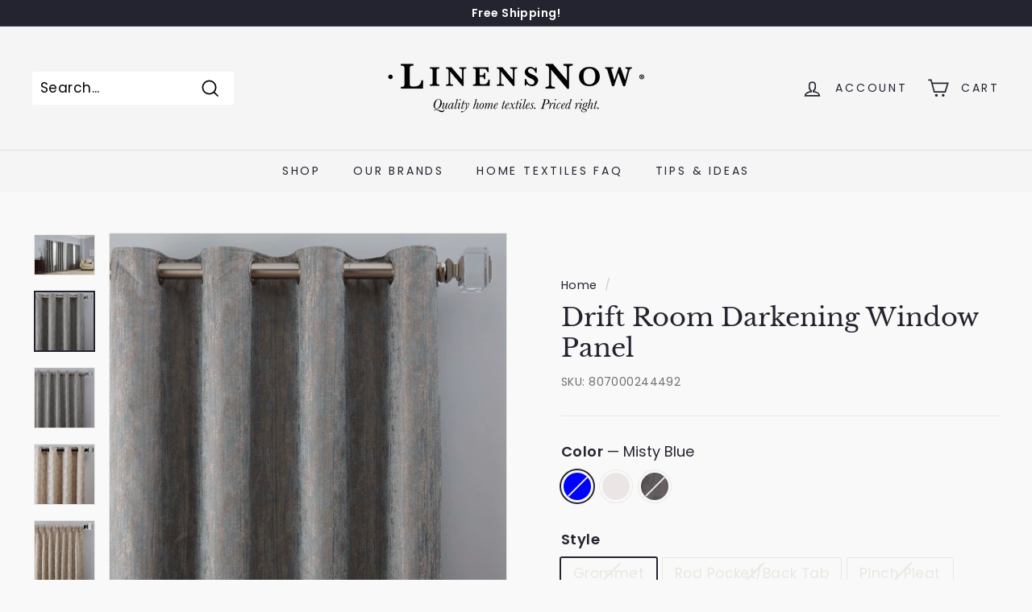

--- FILE ---
content_type: text/html; charset=utf-8
request_url: https://linensnow.com/products/drift-room-darkening-window-panel
body_size: 41013
content:
<!doctype html>
<html class="no-js" lang="en" dir="ltr">
<head>
<script id="seona-js-plugin" defer src="https://assets.usestyle.ai/seonajsplugin"></script>
  <meta charset="utf-8">
  <meta http-equiv="X-UA-Compatible" content="IE=edge,chrome=1">
  <meta name="viewport" content="width=device-width,initial-scale=1">
  <meta name="theme-color" content="#baced1">
  <link rel="canonical" href="https://linensnow.com/products/drift-room-darkening-window-panel">
  <link rel="preload" as="script" href="//linensnow.com/cdn/shop/t/40/assets/theme.js?v=166784841213605625221732811436">
  <link rel="preconnect" href="https://cdn.shopify.com">
  <link rel="preconnect" href="https://fonts.shopifycdn.com">
  <link rel="dns-prefetch" href="https://productreviews.shopifycdn.com">
  <link rel="dns-prefetch" href="https://ajax.googleapis.com">
  <link rel="dns-prefetch" href="https://maps.googleapis.com">
  <link rel="dns-prefetch" href="https://maps.gstatic.com"><link rel="shortcut icon" href="//linensnow.com/cdn/shop/files/LN_logo_32x32.jpg?v=1638827047" type="image/png" /><title>Drift Room Darkening Window Panel
&ndash; LinensNow
</title>
<meta name="description" content="Dress your windows with the modern Drift Room Darkening Window Panel. Designed and made in Turkey, its modern and bold textured design is the perfect contemporary accent to your home.  It features a cotton sateen lining for added drape and privacy to help darken your room. Designed and made in Turkey Includes 1 panel, "><meta property="og:site_name" content="LinensNow">
  <meta property="og:url" content="https://linensnow.com/products/drift-room-darkening-window-panel">
  <meta property="og:title" content="Drift Room Darkening Window Panel">
  <meta property="og:type" content="product">
  <meta property="og:description" content="Dress your windows with the modern Drift Room Darkening Window Panel. Designed and made in Turkey, its modern and bold textured design is the perfect contemporary accent to your home.  It features a cotton sateen lining for added drape and privacy to help darken your room. Designed and made in Turkey Includes 1 panel, "><meta property="og:image" content="http://linensnow.com/cdn/shop/products/DRIFTMISTYBLUEGMTLifestyle.jpg?v=1666813476">
    <meta property="og:image:secure_url" content="https://linensnow.com/cdn/shop/products/DRIFTMISTYBLUEGMTLifestyle.jpg?v=1666813476">
    <meta property="og:image:width" content="3000">
    <meta property="og:image:height" content="2000"><meta name="twitter:site" content="@">
  <meta name="twitter:card" content="summary_large_image">
  <meta name="twitter:title" content="Drift Room Darkening Window Panel">
  <meta name="twitter:description" content="Dress your windows with the modern Drift Room Darkening Window Panel. Designed and made in Turkey, its modern and bold textured design is the perfect contemporary accent to your home.  It features a cotton sateen lining for added drape and privacy to help darken your room. Designed and made in Turkey Includes 1 panel, "> <script>const observer=new MutationObserver((e=>{e.forEach((({addedNodes:e})=>{e.forEach((e=>{1===e.nodeType&&"SCRIPT"===e.tagName&&(e.classList.contains("analytics")||e.classList.contains("boomerang"))&&(e.type="text/javascripts")}))}))}));observer.observe(document.documentElement,{childList:!0,subtree:!0});</script>
   
<style data-shopify>@font-face {
  font-family: "Libre Baskerville";
  font-weight: 400;
  font-style: normal;
  font-display: swap;
  src: url("//linensnow.com/cdn/fonts/libre_baskerville/librebaskerville_n4.2ec9ee517e3ce28d5f1e6c6e75efd8a97e59c189.woff2") format("woff2"),
       url("//linensnow.com/cdn/fonts/libre_baskerville/librebaskerville_n4.323789551b85098885c8eccedfb1bd8f25f56007.woff") format("woff");
}

  @font-face {
  font-family: Poppins;
  font-weight: 400;
  font-style: normal;
  font-display: swap;
  src: url("//linensnow.com/cdn/fonts/poppins/poppins_n4.0ba78fa5af9b0e1a374041b3ceaadf0a43b41362.woff2") format("woff2"),
       url("//linensnow.com/cdn/fonts/poppins/poppins_n4.214741a72ff2596839fc9760ee7a770386cf16ca.woff") format("woff");
}


  @font-face {
  font-family: Poppins;
  font-weight: 600;
  font-style: normal;
  font-display: swap;
  src: url("//linensnow.com/cdn/fonts/poppins/poppins_n6.aa29d4918bc243723d56b59572e18228ed0786f6.woff2") format("woff2"),
       url("//linensnow.com/cdn/fonts/poppins/poppins_n6.5f815d845fe073750885d5b7e619ee00e8111208.woff") format("woff");
}

  @font-face {
  font-family: Poppins;
  font-weight: 400;
  font-style: italic;
  font-display: swap;
  src: url("//linensnow.com/cdn/fonts/poppins/poppins_i4.846ad1e22474f856bd6b81ba4585a60799a9f5d2.woff2") format("woff2"),
       url("//linensnow.com/cdn/fonts/poppins/poppins_i4.56b43284e8b52fc64c1fd271f289a39e8477e9ec.woff") format("woff");
}

  @font-face {
  font-family: Poppins;
  font-weight: 600;
  font-style: italic;
  font-display: swap;
  src: url("//linensnow.com/cdn/fonts/poppins/poppins_i6.bb8044d6203f492888d626dafda3c2999253e8e9.woff2") format("woff2"),
       url("//linensnow.com/cdn/fonts/poppins/poppins_i6.e233dec1a61b1e7dead9f920159eda42280a02c3.woff") format("woff");
}

</style><link href="//linensnow.com/cdn/shop/t/40/assets/theme.css?v=142583900430623835431759331848" rel="stylesheet" type="text/css" media="all" />
<style data-shopify>:root {
    --typeHeaderPrimary: "Libre Baskerville";
    --typeHeaderFallback: serif;
    --typeHeaderSize: 38px;
    --typeHeaderWeight: 400;
    --typeHeaderLineHeight: 1.2;
    --typeHeaderSpacing: 0.0em;

    --typeBasePrimary:Poppins;
    --typeBaseFallback:sans-serif;
    --typeBaseSize: 17px;
    --typeBaseWeight: 400;
    --typeBaseSpacing: 0.025em;
    --typeBaseLineHeight: 1.5;

    --colorSmallImageBg: #ffffff;
    --colorSmallImageBgDark: #f7f7f7;
    --colorLargeImageBg: #e7e7e7;
    --colorLargeImageBgLight: #ffffff;

    --iconWeight: 4px;
    --iconLinecaps: miter;

    
      --buttonRadius: 0px;
      --btnPadding: 11px 20px;
    

    
      --roundness: 0px;
    

    
      --gridThickness: 0px;
    

    --productTileMargin: 0%;
    --collectionTileMargin: 0%;

    --swatchSize: 40px;
  }

  @media screen and (max-width: 768px) {
    :root {
      --typeBaseSize: 15px;

      
        --roundness: 0px;
        --btnPadding: 9px 17px;
      
    }
  }</style><script>
    document.documentElement.className = document.documentElement.className.replace('no-js', 'js');

    window.theme = window.theme || {};
    theme.routes = {
      home: "/",
      collections: "/collections",
      cart: "/cart.js",
      cartPage: "/cart",
      cartAdd: "/cart/add.js",
      cartChange: "/cart/change.js",
      search: "/search"
    };
    theme.strings = {
      soldOut: "Sold Out",
      unavailable: "Unavailable",
      inStockLabel: "In stock, ready to ship",
      stockLabel: "Low stock - [count] items left",
      willNotShipUntil: "Ready to ship [date]",
      willBeInStockAfter: "Back in stock [date]",
      waitingForStock: "Inventory on the way",
      savePrice: "Save [saved_amount]",
      cartEmpty: "Your cart is currently empty.",
      cartTermsConfirmation: "You must agree with the terms and conditions of sales to check out",
      searchCollections: "Collections:",
      searchPages: "Pages:",
      searchArticles: "Articles:"
    };
    theme.settings = {
      dynamicVariantsEnable: true,
      cartType: "page",
      isCustomerTemplate: false,
      moneyFormat: "${{amount}}",
      saveType: "dollar",
      productImageSize: "square",
      productImageCover: true,
      predictiveSearch: true,
      predictiveSearchType: "product",
      superScriptSetting: true,
      superScriptPrice: true,
      quickView: true,
      quickAdd: false,
      themeName: 'Expanse',
      themeVersion: "2.5.2"
    };
  </script>



     <script>window.performance && window.performance.mark && window.performance.mark('shopify.content_for_header.start');</script><meta name="google-site-verification" content="i7HEqd2WdnVN5LntCEF0qMZf6QgXRzPhsGE-xtb9GuA">
<meta id="shopify-digital-wallet" name="shopify-digital-wallet" content="/12501053/digital_wallets/dialog">
<meta name="shopify-checkout-api-token" content="287bad5d5a28c9451706dcff961a25e9">
<meta id="in-context-paypal-metadata" data-shop-id="12501053" data-venmo-supported="true" data-environment="production" data-locale="en_US" data-paypal-v4="true" data-currency="USD">
<link rel="alternate" type="application/json+oembed" href="https://linensnow.com/products/drift-room-darkening-window-panel.oembed">
<script async="async" data-src="/checkouts/internal/preloads.js?locale=en-US"></script>
<link rel="preconnect" href="https://shop.app" crossorigin="anonymous">
<script async="async" data-src="https://shop.app/checkouts/internal/preloads.js?locale=en-US&shop_id=12501053" crossorigin="anonymous"></script>
<script id="apple-pay-shop-capabilities" type="application/json">{"shopId":12501053,"countryCode":"US","currencyCode":"USD","merchantCapabilities":["supports3DS"],"merchantId":"gid:\/\/shopify\/Shop\/12501053","merchantName":"LinensNow","requiredBillingContactFields":["postalAddress","email"],"requiredShippingContactFields":["postalAddress","email"],"shippingType":"shipping","supportedNetworks":["visa","masterCard","amex","discover","elo","jcb"],"total":{"type":"pending","label":"LinensNow","amount":"1.00"},"shopifyPaymentsEnabled":true,"supportsSubscriptions":true}</script>
<script id="shopify-features" type="application/json">{"accessToken":"287bad5d5a28c9451706dcff961a25e9","betas":["rich-media-storefront-analytics"],"domain":"linensnow.com","predictiveSearch":true,"shopId":12501053,"locale":"en"}</script>
<script>var Shopify = Shopify || {};
Shopify.shop = "linensnow.myshopify.com";
Shopify.locale = "en";
Shopify.currency = {"active":"USD","rate":"1.0"};
Shopify.country = "US";
Shopify.theme = {"name":"Optimize Expanse","id":120974737510,"schema_name":"Expanse","schema_version":"2.5.2","theme_store_id":902,"role":"main"};
Shopify.theme.handle = "null";
Shopify.theme.style = {"id":null,"handle":null};
Shopify.cdnHost = "linensnow.com/cdn";
Shopify.routes = Shopify.routes || {};
Shopify.routes.root = "/";</script>
<script type="module">!function(o){(o.Shopify=o.Shopify||{}).modules=!0}(window);</script>
<script>!function(o){function n(){var o=[];function n(){o.push(Array.prototype.slice.apply(arguments))}return n.q=o,n}var t=o.Shopify=o.Shopify||{};t.loadFeatures=n(),t.autoloadFeatures=n()}(window);</script>
<script>
  window.ShopifyPay = window.ShopifyPay || {};
  window.ShopifyPay.apiHost = "shop.app\/pay";
  window.ShopifyPay.redirectState = null;
</script>
<script id="shop-js-analytics" type="application/json">{"pageType":"product"}</script>
<script defer="defer" async type="module" data-src="//linensnow.com/cdn/shopifycloud/shop-js/modules/v2/client.init-shop-cart-sync_BT-GjEfc.en.esm.js"></script>
<script defer="defer" async type="module" data-src="//linensnow.com/cdn/shopifycloud/shop-js/modules/v2/chunk.common_D58fp_Oc.esm.js"></script>
<script defer="defer" async type="module" data-src="//linensnow.com/cdn/shopifycloud/shop-js/modules/v2/chunk.modal_xMitdFEc.esm.js"></script>
<script type="module">
  await import("//linensnow.com/cdn/shopifycloud/shop-js/modules/v2/client.init-shop-cart-sync_BT-GjEfc.en.esm.js");
await import("//linensnow.com/cdn/shopifycloud/shop-js/modules/v2/chunk.common_D58fp_Oc.esm.js");
await import("//linensnow.com/cdn/shopifycloud/shop-js/modules/v2/chunk.modal_xMitdFEc.esm.js");

  window.Shopify.SignInWithShop?.initShopCartSync?.({"fedCMEnabled":true,"windoidEnabled":true});

</script>
<script defer="defer" async type="module" data-src="//linensnow.com/cdn/shopifycloud/shop-js/modules/v2/client.payment-terms_Ci9AEqFq.en.esm.js"></script>
<script defer="defer" async type="module" data-src="//linensnow.com/cdn/shopifycloud/shop-js/modules/v2/chunk.common_D58fp_Oc.esm.js"></script>
<script defer="defer" async type="module" data-src="//linensnow.com/cdn/shopifycloud/shop-js/modules/v2/chunk.modal_xMitdFEc.esm.js"></script>
<script type="module">
  await import("//linensnow.com/cdn/shopifycloud/shop-js/modules/v2/client.payment-terms_Ci9AEqFq.en.esm.js");
await import("//linensnow.com/cdn/shopifycloud/shop-js/modules/v2/chunk.common_D58fp_Oc.esm.js");
await import("//linensnow.com/cdn/shopifycloud/shop-js/modules/v2/chunk.modal_xMitdFEc.esm.js");

  
</script>
<script>
  window.Shopify = window.Shopify || {};
  if (!window.Shopify.featureAssets) window.Shopify.featureAssets = {};
  window.Shopify.featureAssets['shop-js'] = {"shop-cart-sync":["modules/v2/client.shop-cart-sync_DZOKe7Ll.en.esm.js","modules/v2/chunk.common_D58fp_Oc.esm.js","modules/v2/chunk.modal_xMitdFEc.esm.js"],"init-fed-cm":["modules/v2/client.init-fed-cm_B6oLuCjv.en.esm.js","modules/v2/chunk.common_D58fp_Oc.esm.js","modules/v2/chunk.modal_xMitdFEc.esm.js"],"shop-cash-offers":["modules/v2/client.shop-cash-offers_D2sdYoxE.en.esm.js","modules/v2/chunk.common_D58fp_Oc.esm.js","modules/v2/chunk.modal_xMitdFEc.esm.js"],"shop-login-button":["modules/v2/client.shop-login-button_QeVjl5Y3.en.esm.js","modules/v2/chunk.common_D58fp_Oc.esm.js","modules/v2/chunk.modal_xMitdFEc.esm.js"],"pay-button":["modules/v2/client.pay-button_DXTOsIq6.en.esm.js","modules/v2/chunk.common_D58fp_Oc.esm.js","modules/v2/chunk.modal_xMitdFEc.esm.js"],"shop-button":["modules/v2/client.shop-button_DQZHx9pm.en.esm.js","modules/v2/chunk.common_D58fp_Oc.esm.js","modules/v2/chunk.modal_xMitdFEc.esm.js"],"avatar":["modules/v2/client.avatar_BTnouDA3.en.esm.js"],"init-windoid":["modules/v2/client.init-windoid_CR1B-cfM.en.esm.js","modules/v2/chunk.common_D58fp_Oc.esm.js","modules/v2/chunk.modal_xMitdFEc.esm.js"],"init-shop-for-new-customer-accounts":["modules/v2/client.init-shop-for-new-customer-accounts_C_vY_xzh.en.esm.js","modules/v2/client.shop-login-button_QeVjl5Y3.en.esm.js","modules/v2/chunk.common_D58fp_Oc.esm.js","modules/v2/chunk.modal_xMitdFEc.esm.js"],"init-shop-email-lookup-coordinator":["modules/v2/client.init-shop-email-lookup-coordinator_BI7n9ZSv.en.esm.js","modules/v2/chunk.common_D58fp_Oc.esm.js","modules/v2/chunk.modal_xMitdFEc.esm.js"],"init-shop-cart-sync":["modules/v2/client.init-shop-cart-sync_BT-GjEfc.en.esm.js","modules/v2/chunk.common_D58fp_Oc.esm.js","modules/v2/chunk.modal_xMitdFEc.esm.js"],"shop-toast-manager":["modules/v2/client.shop-toast-manager_DiYdP3xc.en.esm.js","modules/v2/chunk.common_D58fp_Oc.esm.js","modules/v2/chunk.modal_xMitdFEc.esm.js"],"init-customer-accounts":["modules/v2/client.init-customer-accounts_D9ZNqS-Q.en.esm.js","modules/v2/client.shop-login-button_QeVjl5Y3.en.esm.js","modules/v2/chunk.common_D58fp_Oc.esm.js","modules/v2/chunk.modal_xMitdFEc.esm.js"],"init-customer-accounts-sign-up":["modules/v2/client.init-customer-accounts-sign-up_iGw4briv.en.esm.js","modules/v2/client.shop-login-button_QeVjl5Y3.en.esm.js","modules/v2/chunk.common_D58fp_Oc.esm.js","modules/v2/chunk.modal_xMitdFEc.esm.js"],"shop-follow-button":["modules/v2/client.shop-follow-button_CqMgW2wH.en.esm.js","modules/v2/chunk.common_D58fp_Oc.esm.js","modules/v2/chunk.modal_xMitdFEc.esm.js"],"checkout-modal":["modules/v2/client.checkout-modal_xHeaAweL.en.esm.js","modules/v2/chunk.common_D58fp_Oc.esm.js","modules/v2/chunk.modal_xMitdFEc.esm.js"],"shop-login":["modules/v2/client.shop-login_D91U-Q7h.en.esm.js","modules/v2/chunk.common_D58fp_Oc.esm.js","modules/v2/chunk.modal_xMitdFEc.esm.js"],"lead-capture":["modules/v2/client.lead-capture_BJmE1dJe.en.esm.js","modules/v2/chunk.common_D58fp_Oc.esm.js","modules/v2/chunk.modal_xMitdFEc.esm.js"],"payment-terms":["modules/v2/client.payment-terms_Ci9AEqFq.en.esm.js","modules/v2/chunk.common_D58fp_Oc.esm.js","modules/v2/chunk.modal_xMitdFEc.esm.js"]};
</script>
<script>(function() {
  var isLoaded = false;
  function asyncLoad() {
    if (isLoaded) return;
    isLoaded = true;
    var urls = ["https:\/\/cdn1.stamped.io\/files\/widget.min.js?shop=linensnow.myshopify.com","https:\/\/quanter-cqu.herokuapp.com\/get_script\/15ddfa9af85611ea99f3dadfa8eb16ee.js?shop=linensnow.myshopify.com","https:\/\/accessibly.app\/public\/widget\/run.js?shop=linensnow.myshopify.com","https:\/\/seo.apps.avada.io\/scripttag\/avada-seo-installed.js?shop=linensnow.myshopify.com","https:\/\/cdn1.avada.io\/flying-pages\/module.js?shop=linensnow.myshopify.com","https:\/\/static.returngo.ai\/master.returngo.ai\/returngo.min.js?shop=linensnow.myshopify.com","\/\/cdn.shopify.com\/proxy\/f1989e6bda01f61ee8e4e1fe1dbe17d70b44389441a5ba63054963309f0da5e0\/session-recording-now.herokuapp.com\/session-recording-now.js?shop=linensnow.myshopify.com\u0026sp-cache-control=cHVibGljLCBtYXgtYWdlPTkwMA","https:\/\/schemaplusfiles.s3.amazonaws.com\/loader.min.js?shop=linensnow.myshopify.com","https:\/\/schemaplusfiles.s3.amazonaws.com\/loader.min.js?shop=linensnow.myshopify.com"];
    for (var i = 0; i < urls.length; i++) {
      var s = document.createElement('script');
      s.type = 'text/javascript';
      s.async = true;
      s.src = urls[i];
      var x = document.getElementsByTagName('script')[0];
      x.parentNode.insertBefore(s, x);
    }
  };
  document.addEventListener('StartAsyncLoading',function(event){asyncLoad();});if(window.attachEvent) {
    window.attachEvent('onload', function(){});
  } else {
    window.addEventListener('load', function(){}, false);
  }
})();</script>
<script id="__st">var __st={"a":12501053,"offset":-18000,"reqid":"20c2baba-c1ac-4e18-8c38-2c4347b75087-1769407730","pageurl":"linensnow.com\/products\/drift-room-darkening-window-panel","u":"559114cc7936","p":"product","rtyp":"product","rid":6817997946982};</script>
<script>window.ShopifyPaypalV4VisibilityTracking = true;</script>
<script id="captcha-bootstrap">!function(){'use strict';const t='contact',e='account',n='new_comment',o=[[t,t],['blogs',n],['comments',n],[t,'customer']],c=[[e,'customer_login'],[e,'guest_login'],[e,'recover_customer_password'],[e,'create_customer']],r=t=>t.map((([t,e])=>`form[action*='/${t}']:not([data-nocaptcha='true']) input[name='form_type'][value='${e}']`)).join(','),a=t=>()=>t?[...document.querySelectorAll(t)].map((t=>t.form)):[];function s(){const t=[...o],e=r(t);return a(e)}const i='password',u='form_key',d=['recaptcha-v3-token','g-recaptcha-response','h-captcha-response',i],f=()=>{try{return window.sessionStorage}catch{return}},m='__shopify_v',_=t=>t.elements[u];function p(t,e,n=!1){try{const o=window.sessionStorage,c=JSON.parse(o.getItem(e)),{data:r}=function(t){const{data:e,action:n}=t;return t[m]||n?{data:e,action:n}:{data:t,action:n}}(c);for(const[e,n]of Object.entries(r))t.elements[e]&&(t.elements[e].value=n);n&&o.removeItem(e)}catch(o){console.error('form repopulation failed',{error:o})}}const l='form_type',E='cptcha';function T(t){t.dataset[E]=!0}const w=window,h=w.document,L='Shopify',v='ce_forms',y='captcha';let A=!1;((t,e)=>{const n=(g='f06e6c50-85a8-45c8-87d0-21a2b65856fe',I='https://cdn.shopify.com/shopifycloud/storefront-forms-hcaptcha/ce_storefront_forms_captcha_hcaptcha.v1.5.2.iife.js',D={infoText:'Protected by hCaptcha',privacyText:'Privacy',termsText:'Terms'},(t,e,n)=>{const o=w[L][v],c=o.bindForm;if(c)return c(t,g,e,D).then(n);var r;o.q.push([[t,g,e,D],n]),r=I,A||(h.body.append(Object.assign(h.createElement('script'),{id:'captcha-provider',async:!0,src:r})),A=!0)});var g,I,D;w[L]=w[L]||{},w[L][v]=w[L][v]||{},w[L][v].q=[],w[L][y]=w[L][y]||{},w[L][y].protect=function(t,e){n(t,void 0,e),T(t)},Object.freeze(w[L][y]),function(t,e,n,w,h,L){const[v,y,A,g]=function(t,e,n){const i=e?o:[],u=t?c:[],d=[...i,...u],f=r(d),m=r(i),_=r(d.filter((([t,e])=>n.includes(e))));return[a(f),a(m),a(_),s()]}(w,h,L),I=t=>{const e=t.target;return e instanceof HTMLFormElement?e:e&&e.form},D=t=>v().includes(t);t.addEventListener('submit',(t=>{const e=I(t);if(!e)return;const n=D(e)&&!e.dataset.hcaptchaBound&&!e.dataset.recaptchaBound,o=_(e),c=g().includes(e)&&(!o||!o.value);(n||c)&&t.preventDefault(),c&&!n&&(function(t){try{if(!f())return;!function(t){const e=f();if(!e)return;const n=_(t);if(!n)return;const o=n.value;o&&e.removeItem(o)}(t);const e=Array.from(Array(32),(()=>Math.random().toString(36)[2])).join('');!function(t,e){_(t)||t.append(Object.assign(document.createElement('input'),{type:'hidden',name:u})),t.elements[u].value=e}(t,e),function(t,e){const n=f();if(!n)return;const o=[...t.querySelectorAll(`input[type='${i}']`)].map((({name:t})=>t)),c=[...d,...o],r={};for(const[a,s]of new FormData(t).entries())c.includes(a)||(r[a]=s);n.setItem(e,JSON.stringify({[m]:1,action:t.action,data:r}))}(t,e)}catch(e){console.error('failed to persist form',e)}}(e),e.submit())}));const S=(t,e)=>{t&&!t.dataset[E]&&(n(t,e.some((e=>e===t))),T(t))};for(const o of['focusin','change'])t.addEventListener(o,(t=>{const e=I(t);D(e)&&S(e,y())}));const B=e.get('form_key'),M=e.get(l),P=B&&M;t.addEventListener('DOMContentLoaded',(()=>{const t=y();if(P)for(const e of t)e.elements[l].value===M&&p(e,B);[...new Set([...A(),...v().filter((t=>'true'===t.dataset.shopifyCaptcha))])].forEach((e=>S(e,t)))}))}(h,new URLSearchParams(w.location.search),n,t,e,['guest_login'])})(!0,!0)}();</script>
<script integrity="sha256-4kQ18oKyAcykRKYeNunJcIwy7WH5gtpwJnB7kiuLZ1E=" data-source-attribution="shopify.loadfeatures" defer="defer" data-src="//linensnow.com/cdn/shopifycloud/storefront/assets/storefront/load_feature-a0a9edcb.js" crossorigin="anonymous"></script>
<script crossorigin="anonymous" defer="defer" data-src="//linensnow.com/cdn/shopifycloud/storefront/assets/shopify_pay/storefront-65b4c6d7.js?v=20250812"></script>
<script data-source-attribution="shopify.dynamic_checkout.dynamic.init">var Shopify=Shopify||{};Shopify.PaymentButton=Shopify.PaymentButton||{isStorefrontPortableWallets:!0,init:function(){window.Shopify.PaymentButton.init=function(){};var t=document.createElement("script");t.data-src="https://linensnow.com/cdn/shopifycloud/portable-wallets/latest/portable-wallets.en.js",t.type="module",document.head.appendChild(t)}};
</script>
<script data-source-attribution="shopify.dynamic_checkout.buyer_consent">
  function portableWalletsHideBuyerConsent(e){var t=document.getElementById("shopify-buyer-consent"),n=document.getElementById("shopify-subscription-policy-button");t&&n&&(t.classList.add("hidden"),t.setAttribute("aria-hidden","true"),n.removeEventListener("click",e))}function portableWalletsShowBuyerConsent(e){var t=document.getElementById("shopify-buyer-consent"),n=document.getElementById("shopify-subscription-policy-button");t&&n&&(t.classList.remove("hidden"),t.removeAttribute("aria-hidden"),n.addEventListener("click",e))}window.Shopify?.PaymentButton&&(window.Shopify.PaymentButton.hideBuyerConsent=portableWalletsHideBuyerConsent,window.Shopify.PaymentButton.showBuyerConsent=portableWalletsShowBuyerConsent);
</script>
<script>
  function portableWalletsCleanup(e){e&&e.src&&console.error("Failed to load portable wallets script "+e.src);var t=document.querySelectorAll("shopify-accelerated-checkout .shopify-payment-button__skeleton, shopify-accelerated-checkout-cart .wallet-cart-button__skeleton"),e=document.getElementById("shopify-buyer-consent");for(let e=0;e<t.length;e++)t[e].remove();e&&e.remove()}function portableWalletsNotLoadedAsModule(e){e instanceof ErrorEvent&&"string"==typeof e.message&&e.message.includes("import.meta")&&"string"==typeof e.filename&&e.filename.includes("portable-wallets")&&(window.removeEventListener("error",portableWalletsNotLoadedAsModule),window.Shopify.PaymentButton.failedToLoad=e,"loading"===document.readyState?document.addEventListener("DOMContentLoaded",window.Shopify.PaymentButton.init):window.Shopify.PaymentButton.init())}window.addEventListener("error",portableWalletsNotLoadedAsModule);
</script>

<script type="module" data-src="https://linensnow.com/cdn/shopifycloud/portable-wallets/latest/portable-wallets.en.js" onError="portableWalletsCleanup(this)" crossorigin="anonymous"></script>
<script nomodule>
  document.addEventListener("DOMContentLoaded", portableWalletsCleanup);
</script>

<link id="shopify-accelerated-checkout-styles" rel="stylesheet" media="screen" href="https://linensnow.com/cdn/shopifycloud/portable-wallets/latest/accelerated-checkout-backwards-compat.css" crossorigin="anonymous">
<style id="shopify-accelerated-checkout-cart">
        #shopify-buyer-consent {
  margin-top: 1em;
  display: inline-block;
  width: 100%;
}

#shopify-buyer-consent.hidden {
  display: none;
}

#shopify-subscription-policy-button {
  background: none;
  border: none;
  padding: 0;
  text-decoration: underline;
  font-size: inherit;
  cursor: pointer;
}

#shopify-subscription-policy-button::before {
  box-shadow: none;
}

      </style>

<script>window.performance && window.performance.mark && window.performance.mark('shopify.content_for_header.end');</script>        

  

  <script src="//linensnow.com/cdn/shop/t/40/assets/vendor-scripts-v2.js" defer="defer"></script>
  <script src="//linensnow.com/cdn/shop/t/40/assets/theme.js?v=166784841213605625221732811436" defer="defer"></script><script>
    
    
    
    
    var gsf_conversion_data = {page_type : 'product', event : 'view_item', data : {product_data : [{variant_id : 39912531034214, product_id : 6817997946982, name : "Drift Room Darkening Window Panel", price : "31.59", currency : "USD", sku : "807000244492", brand : "LinensNow®", variant : "Misty Blue / Grommet / 63&quot;", category : "Window Treatments"}], total_price : "31.59", shop_currency : "USD"}};
    
</script>
<script src="https://cdn.shopify.com/extensions/d32fb49d-7f37-4bc8-bbd0-c4621550dcda/willdesk-live-chat-helpdesk-6/assets/willdesk.min.js" type="text/javascript" defer="defer"></script>
<link href="https://monorail-edge.shopifysvc.com" rel="dns-prefetch">
<script>(function(){if ("sendBeacon" in navigator && "performance" in window) {try {var session_token_from_headers = performance.getEntriesByType('navigation')[0].serverTiming.find(x => x.name == '_s').description;} catch {var session_token_from_headers = undefined;}var session_cookie_matches = document.cookie.match(/_shopify_s=([^;]*)/);var session_token_from_cookie = session_cookie_matches && session_cookie_matches.length === 2 ? session_cookie_matches[1] : "";var session_token = session_token_from_headers || session_token_from_cookie || "";function handle_abandonment_event(e) {var entries = performance.getEntries().filter(function(entry) {return /monorail-edge.shopifysvc.com/.test(entry.name);});if (!window.abandonment_tracked && entries.length === 0) {window.abandonment_tracked = true;var currentMs = Date.now();var navigation_start = performance.timing.navigationStart;var payload = {shop_id: 12501053,url: window.location.href,navigation_start,duration: currentMs - navigation_start,session_token,page_type: "product"};window.navigator.sendBeacon("https://monorail-edge.shopifysvc.com/v1/produce", JSON.stringify({schema_id: "online_store_buyer_site_abandonment/1.1",payload: payload,metadata: {event_created_at_ms: currentMs,event_sent_at_ms: currentMs}}));}}window.addEventListener('pagehide', handle_abandonment_event);}}());</script>
<script id="web-pixels-manager-setup">(function e(e,d,r,n,o){if(void 0===o&&(o={}),!Boolean(null===(a=null===(i=window.Shopify)||void 0===i?void 0:i.analytics)||void 0===a?void 0:a.replayQueue)){var i,a;window.Shopify=window.Shopify||{};var t=window.Shopify;t.analytics=t.analytics||{};var s=t.analytics;s.replayQueue=[],s.publish=function(e,d,r){return s.replayQueue.push([e,d,r]),!0};try{self.performance.mark("wpm:start")}catch(e){}var l=function(){var e={modern:/Edge?\/(1{2}[4-9]|1[2-9]\d|[2-9]\d{2}|\d{4,})\.\d+(\.\d+|)|Firefox\/(1{2}[4-9]|1[2-9]\d|[2-9]\d{2}|\d{4,})\.\d+(\.\d+|)|Chrom(ium|e)\/(9{2}|\d{3,})\.\d+(\.\d+|)|(Maci|X1{2}).+ Version\/(15\.\d+|(1[6-9]|[2-9]\d|\d{3,})\.\d+)([,.]\d+|)( \(\w+\)|)( Mobile\/\w+|) Safari\/|Chrome.+OPR\/(9{2}|\d{3,})\.\d+\.\d+|(CPU[ +]OS|iPhone[ +]OS|CPU[ +]iPhone|CPU IPhone OS|CPU iPad OS)[ +]+(15[._]\d+|(1[6-9]|[2-9]\d|\d{3,})[._]\d+)([._]\d+|)|Android:?[ /-](13[3-9]|1[4-9]\d|[2-9]\d{2}|\d{4,})(\.\d+|)(\.\d+|)|Android.+Firefox\/(13[5-9]|1[4-9]\d|[2-9]\d{2}|\d{4,})\.\d+(\.\d+|)|Android.+Chrom(ium|e)\/(13[3-9]|1[4-9]\d|[2-9]\d{2}|\d{4,})\.\d+(\.\d+|)|SamsungBrowser\/([2-9]\d|\d{3,})\.\d+/,legacy:/Edge?\/(1[6-9]|[2-9]\d|\d{3,})\.\d+(\.\d+|)|Firefox\/(5[4-9]|[6-9]\d|\d{3,})\.\d+(\.\d+|)|Chrom(ium|e)\/(5[1-9]|[6-9]\d|\d{3,})\.\d+(\.\d+|)([\d.]+$|.*Safari\/(?![\d.]+ Edge\/[\d.]+$))|(Maci|X1{2}).+ Version\/(10\.\d+|(1[1-9]|[2-9]\d|\d{3,})\.\d+)([,.]\d+|)( \(\w+\)|)( Mobile\/\w+|) Safari\/|Chrome.+OPR\/(3[89]|[4-9]\d|\d{3,})\.\d+\.\d+|(CPU[ +]OS|iPhone[ +]OS|CPU[ +]iPhone|CPU IPhone OS|CPU iPad OS)[ +]+(10[._]\d+|(1[1-9]|[2-9]\d|\d{3,})[._]\d+)([._]\d+|)|Android:?[ /-](13[3-9]|1[4-9]\d|[2-9]\d{2}|\d{4,})(\.\d+|)(\.\d+|)|Mobile Safari.+OPR\/([89]\d|\d{3,})\.\d+\.\d+|Android.+Firefox\/(13[5-9]|1[4-9]\d|[2-9]\d{2}|\d{4,})\.\d+(\.\d+|)|Android.+Chrom(ium|e)\/(13[3-9]|1[4-9]\d|[2-9]\d{2}|\d{4,})\.\d+(\.\d+|)|Android.+(UC? ?Browser|UCWEB|U3)[ /]?(15\.([5-9]|\d{2,})|(1[6-9]|[2-9]\d|\d{3,})\.\d+)\.\d+|SamsungBrowser\/(5\.\d+|([6-9]|\d{2,})\.\d+)|Android.+MQ{2}Browser\/(14(\.(9|\d{2,})|)|(1[5-9]|[2-9]\d|\d{3,})(\.\d+|))(\.\d+|)|K[Aa][Ii]OS\/(3\.\d+|([4-9]|\d{2,})\.\d+)(\.\d+|)/},d=e.modern,r=e.legacy,n=navigator.userAgent;return n.match(d)?"modern":n.match(r)?"legacy":"unknown"}(),u="modern"===l?"modern":"legacy",c=(null!=n?n:{modern:"",legacy:""})[u],f=function(e){return[e.baseUrl,"/wpm","/b",e.hashVersion,"modern"===e.buildTarget?"m":"l",".js"].join("")}({baseUrl:d,hashVersion:r,buildTarget:u}),m=function(e){var d=e.version,r=e.bundleTarget,n=e.surface,o=e.pageUrl,i=e.monorailEndpoint;return{emit:function(e){var a=e.status,t=e.errorMsg,s=(new Date).getTime(),l=JSON.stringify({metadata:{event_sent_at_ms:s},events:[{schema_id:"web_pixels_manager_load/3.1",payload:{version:d,bundle_target:r,page_url:o,status:a,surface:n,error_msg:t},metadata:{event_created_at_ms:s}}]});if(!i)return console&&console.warn&&console.warn("[Web Pixels Manager] No Monorail endpoint provided, skipping logging."),!1;try{return self.navigator.sendBeacon.bind(self.navigator)(i,l)}catch(e){}var u=new XMLHttpRequest;try{return u.open("POST",i,!0),u.setRequestHeader("Content-Type","text/plain"),u.send(l),!0}catch(e){return console&&console.warn&&console.warn("[Web Pixels Manager] Got an unhandled error while logging to Monorail."),!1}}}}({version:r,bundleTarget:l,surface:e.surface,pageUrl:self.location.href,monorailEndpoint:e.monorailEndpoint});try{o.browserTarget=l,function(e){var d=e.src,r=e.async,n=void 0===r||r,o=e.onload,i=e.onerror,a=e.sri,t=e.scriptDataAttributes,s=void 0===t?{}:t,l=document.createElement("script"),u=document.querySelector("head"),c=document.querySelector("body");if(l.async=n,l.src=d,a&&(l.integrity=a,l.crossOrigin="anonymous"),s)for(var f in s)if(Object.prototype.hasOwnProperty.call(s,f))try{l.dataset[f]=s[f]}catch(e){}if(o&&l.addEventListener("load",o),i&&l.addEventListener("error",i),u)u.appendChild(l);else{if(!c)throw new Error("Did not find a head or body element to append the script");c.appendChild(l)}}({src:f,async:!0,onload:function(){if(!function(){var e,d;return Boolean(null===(d=null===(e=window.Shopify)||void 0===e?void 0:e.analytics)||void 0===d?void 0:d.initialized)}()){var d=window.webPixelsManager.init(e)||void 0;if(d){var r=window.Shopify.analytics;r.replayQueue.forEach((function(e){var r=e[0],n=e[1],o=e[2];d.publishCustomEvent(r,n,o)})),r.replayQueue=[],r.publish=d.publishCustomEvent,r.visitor=d.visitor,r.initialized=!0}}},onerror:function(){return m.emit({status:"failed",errorMsg:"".concat(f," has failed to load")})},sri:function(e){var d=/^sha384-[A-Za-z0-9+/=]+$/;return"string"==typeof e&&d.test(e)}(c)?c:"",scriptDataAttributes:o}),m.emit({status:"loading"})}catch(e){m.emit({status:"failed",errorMsg:(null==e?void 0:e.message)||"Unknown error"})}}})({shopId: 12501053,storefrontBaseUrl: "https://linensnow.com",extensionsBaseUrl: "https://extensions.shopifycdn.com/cdn/shopifycloud/web-pixels-manager",monorailEndpoint: "https://monorail-edge.shopifysvc.com/unstable/produce_batch",surface: "storefront-renderer",enabledBetaFlags: ["2dca8a86"],webPixelsConfigList: [{"id":"1159069798","configuration":"{\"account_ID\":\"288708\",\"google_analytics_tracking_tag\":\"1\",\"measurement_id\":\"2\",\"api_secret\":\"3\",\"shop_settings\":\"{\\\"custom_pixel_script\\\":\\\"https:\\\\\\\/\\\\\\\/storage.googleapis.com\\\\\\\/gsf-scripts\\\\\\\/custom-pixels\\\\\\\/linensnow.js\\\"}\"}","eventPayloadVersion":"v1","runtimeContext":"LAX","scriptVersion":"c6b888297782ed4a1cba19cda43d6625","type":"APP","apiClientId":1558137,"privacyPurposes":[],"dataSharingAdjustments":{"protectedCustomerApprovalScopes":["read_customer_address","read_customer_email","read_customer_name","read_customer_personal_data","read_customer_phone"]}},{"id":"475529318","configuration":"{\"accountID\":\"3787\"}","eventPayloadVersion":"v1","runtimeContext":"STRICT","scriptVersion":"363102036fac99816563490492e5399f","type":"APP","apiClientId":4866667,"privacyPurposes":["ANALYTICS","MARKETING","SALE_OF_DATA"],"dataSharingAdjustments":{"protectedCustomerApprovalScopes":["read_customer_email","read_customer_name","read_customer_personal_data","read_customer_phone"]}},{"id":"381354086","configuration":"{\"config\":\"{\\\"pixel_id\\\":\\\"G-KT1JCT2GSX\\\",\\\"target_country\\\":\\\"US\\\",\\\"gtag_events\\\":[{\\\"type\\\":\\\"begin_checkout\\\",\\\"action_label\\\":\\\"G-KT1JCT2GSX\\\"},{\\\"type\\\":\\\"search\\\",\\\"action_label\\\":\\\"G-KT1JCT2GSX\\\"},{\\\"type\\\":\\\"view_item\\\",\\\"action_label\\\":[\\\"G-KT1JCT2GSX\\\",\\\"MC-CPX5MVZBKY\\\"]},{\\\"type\\\":\\\"purchase\\\",\\\"action_label\\\":[\\\"G-KT1JCT2GSX\\\",\\\"MC-CPX5MVZBKY\\\"]},{\\\"type\\\":\\\"page_view\\\",\\\"action_label\\\":[\\\"G-KT1JCT2GSX\\\",\\\"MC-CPX5MVZBKY\\\"]},{\\\"type\\\":\\\"add_payment_info\\\",\\\"action_label\\\":\\\"G-KT1JCT2GSX\\\"},{\\\"type\\\":\\\"add_to_cart\\\",\\\"action_label\\\":\\\"G-KT1JCT2GSX\\\"}],\\\"enable_monitoring_mode\\\":false}\"}","eventPayloadVersion":"v1","runtimeContext":"OPEN","scriptVersion":"b2a88bafab3e21179ed38636efcd8a93","type":"APP","apiClientId":1780363,"privacyPurposes":[],"dataSharingAdjustments":{"protectedCustomerApprovalScopes":["read_customer_address","read_customer_email","read_customer_name","read_customer_personal_data","read_customer_phone"]}},{"id":"294420582","configuration":"{\"pixelCode\":\"C85QMF7U6RIN902PS8IG\"}","eventPayloadVersion":"v1","runtimeContext":"STRICT","scriptVersion":"22e92c2ad45662f435e4801458fb78cc","type":"APP","apiClientId":4383523,"privacyPurposes":["ANALYTICS","MARKETING","SALE_OF_DATA"],"dataSharingAdjustments":{"protectedCustomerApprovalScopes":["read_customer_address","read_customer_email","read_customer_name","read_customer_personal_data","read_customer_phone"]}},{"id":"54263910","configuration":"{\"tagID\":\"2613904320329\"}","eventPayloadVersion":"v1","runtimeContext":"STRICT","scriptVersion":"18031546ee651571ed29edbe71a3550b","type":"APP","apiClientId":3009811,"privacyPurposes":["ANALYTICS","MARKETING","SALE_OF_DATA"],"dataSharingAdjustments":{"protectedCustomerApprovalScopes":["read_customer_address","read_customer_email","read_customer_name","read_customer_personal_data","read_customer_phone"]}},{"id":"shopify-app-pixel","configuration":"{}","eventPayloadVersion":"v1","runtimeContext":"STRICT","scriptVersion":"0450","apiClientId":"shopify-pixel","type":"APP","privacyPurposes":["ANALYTICS","MARKETING"]},{"id":"shopify-custom-pixel","eventPayloadVersion":"v1","runtimeContext":"LAX","scriptVersion":"0450","apiClientId":"shopify-pixel","type":"CUSTOM","privacyPurposes":["ANALYTICS","MARKETING"]}],isMerchantRequest: false,initData: {"shop":{"name":"LinensNow","paymentSettings":{"currencyCode":"USD"},"myshopifyDomain":"linensnow.myshopify.com","countryCode":"US","storefrontUrl":"https:\/\/linensnow.com"},"customer":null,"cart":null,"checkout":null,"productVariants":[{"price":{"amount":31.59,"currencyCode":"USD"},"product":{"title":"Drift Room Darkening Window Panel","vendor":"LinensNow®","id":"6817997946982","untranslatedTitle":"Drift Room Darkening Window Panel","url":"\/products\/drift-room-darkening-window-panel","type":"Window Treatments"},"id":"39912531034214","image":{"src":"\/\/linensnow.com\/cdn\/shop\/products\/DRIFTMISTYBLUEGMT.jpg?v=1666813476"},"sku":"807000244492","title":"Misty Blue \/ Grommet \/ 63\"","untranslatedTitle":"Misty Blue \/ Grommet \/ 63\""},{"price":{"amount":34.19,"currencyCode":"USD"},"product":{"title":"Drift Room Darkening Window Panel","vendor":"LinensNow®","id":"6817997946982","untranslatedTitle":"Drift Room Darkening Window Panel","url":"\/products\/drift-room-darkening-window-panel","type":"Window Treatments"},"id":"39912531296358","image":{"src":"\/\/linensnow.com\/cdn\/shop\/products\/DRIFTMISTYBLUERPBT.jpg?v=1666813476"},"sku":"807000244379","title":"Misty Blue \/ Rod Pocket\/Back Tab \/ 63\"","untranslatedTitle":"Misty Blue \/ Rod Pocket\/Back Tab \/ 63\""},{"price":{"amount":38.09,"currencyCode":"USD"},"product":{"title":"Drift Room Darkening Window Panel","vendor":"LinensNow®","id":"6817997946982","untranslatedTitle":"Drift Room Darkening Window Panel","url":"\/products\/drift-room-darkening-window-panel","type":"Window Treatments"},"id":"39912531329126","image":{"src":"\/\/linensnow.com\/cdn\/shop\/products\/DRIFTMISTYBLUERPBT.jpg?v=1666813476"},"sku":"807000244409","title":"Misty Blue \/ Rod Pocket\/Back Tab \/ 84\"","untranslatedTitle":"Misty Blue \/ Rod Pocket\/Back Tab \/ 84\""},{"price":{"amount":40.29,"currencyCode":"USD"},"product":{"title":"Drift Room Darkening Window Panel","vendor":"LinensNow®","id":"6817997946982","untranslatedTitle":"Drift Room Darkening Window Panel","url":"\/products\/drift-room-darkening-window-panel","type":"Window Treatments"},"id":"39912531361894","image":{"src":"\/\/linensnow.com\/cdn\/shop\/products\/DRIFTMISTYBLUERPBT.jpg?v=1666813476"},"sku":"807000244430","title":"Misty Blue \/ Rod Pocket\/Back Tab \/ 95\"","untranslatedTitle":"Misty Blue \/ Rod Pocket\/Back Tab \/ 95\""},{"price":{"amount":31.59,"currencyCode":"USD"},"product":{"title":"Drift Room Darkening Window Panel","vendor":"LinensNow®","id":"6817997946982","untranslatedTitle":"Drift Room Darkening Window Panel","url":"\/products\/drift-room-darkening-window-panel","type":"Window Treatments"},"id":"39912531427430","image":{"src":"\/\/linensnow.com\/cdn\/shop\/products\/DRIFTNATURALGMT.jpg?v=1666813476"},"sku":"807000244478","title":"Natural \/ Grommet \/ 63\"","untranslatedTitle":"Natural \/ Grommet \/ 63\""},{"price":{"amount":34.69,"currencyCode":"USD"},"product":{"title":"Drift Room Darkening Window Panel","vendor":"LinensNow®","id":"6817997946982","untranslatedTitle":"Drift Room Darkening Window Panel","url":"\/products\/drift-room-darkening-window-panel","type":"Window Treatments"},"id":"39912531460198","image":{"src":"\/\/linensnow.com\/cdn\/shop\/products\/DRIFTNATURALGMT.jpg?v=1666813476"},"sku":"807000244508","title":"Natural \/ Grommet \/ 84\"","untranslatedTitle":"Natural \/ Grommet \/ 84\""},{"price":{"amount":41.19,"currencyCode":"USD"},"product":{"title":"Drift Room Darkening Window Panel","vendor":"LinensNow®","id":"6817997946982","untranslatedTitle":"Drift Room Darkening Window Panel","url":"\/products\/drift-room-darkening-window-panel","type":"Window Treatments"},"id":"39912531525734","image":{"src":"\/\/linensnow.com\/cdn\/shop\/products\/DRIFTNATURALGMT.jpg?v=1666813476"},"sku":"807000244560","title":"Natural \/ Grommet \/ 108\"","untranslatedTitle":"Natural \/ Grommet \/ 108\""},{"price":{"amount":38.19,"currencyCode":"USD"},"product":{"title":"Drift Room Darkening Window Panel","vendor":"LinensNow®","id":"6817997946982","untranslatedTitle":"Drift Room Darkening Window Panel","url":"\/products\/drift-room-darkening-window-panel","type":"Window Treatments"},"id":"39912531591270","image":{"src":"\/\/linensnow.com\/cdn\/shop\/products\/DriftNaturalPinchPleatRT.jpg?v=1666813476"},"sku":"807000244621","title":"Natural \/ Pinch Pleat \/ 84\"","untranslatedTitle":"Natural \/ Pinch Pleat \/ 84\""},{"price":{"amount":42.89,"currencyCode":"USD"},"product":{"title":"Drift Room Darkening Window Panel","vendor":"LinensNow®","id":"6817997946982","untranslatedTitle":"Drift Room Darkening Window Panel","url":"\/products\/drift-room-darkening-window-panel","type":"Window Treatments"},"id":"39912531656806","image":{"src":"\/\/linensnow.com\/cdn\/shop\/products\/DriftNaturalPinchPleatRT.jpg?v=1666813476"},"sku":"807000244683","title":"Natural \/ Pinch Pleat \/ 108\"","untranslatedTitle":"Natural \/ Pinch Pleat \/ 108\""},{"price":{"amount":34.19,"currencyCode":"USD"},"product":{"title":"Drift Room Darkening Window Panel","vendor":"LinensNow®","id":"6817997946982","untranslatedTitle":"Drift Room Darkening Window Panel","url":"\/products\/drift-room-darkening-window-panel","type":"Window Treatments"},"id":"39912531689574","image":{"src":"\/\/linensnow.com\/cdn\/shop\/products\/DriftNaturalRPBTRT.jpg?v=1666813476"},"sku":"807000244355","title":"Natural \/ Rod Pocket\/Back Tab \/ 63\"","untranslatedTitle":"Natural \/ Rod Pocket\/Back Tab \/ 63\""},{"price":{"amount":38.09,"currencyCode":"USD"},"product":{"title":"Drift Room Darkening Window Panel","vendor":"LinensNow®","id":"6817997946982","untranslatedTitle":"Drift Room Darkening Window Panel","url":"\/products\/drift-room-darkening-window-panel","type":"Window Treatments"},"id":"39912531722342","image":{"src":"\/\/linensnow.com\/cdn\/shop\/products\/DriftNaturalRPBTRT.jpg?v=1666813476"},"sku":"807000244386","title":"Natural \/ Rod Pocket\/Back Tab \/ 84\"","untranslatedTitle":"Natural \/ Rod Pocket\/Back Tab \/ 84\""},{"price":{"amount":40.29,"currencyCode":"USD"},"product":{"title":"Drift Room Darkening Window Panel","vendor":"LinensNow®","id":"6817997946982","untranslatedTitle":"Drift Room Darkening Window Panel","url":"\/products\/drift-room-darkening-window-panel","type":"Window Treatments"},"id":"39912531755110","image":{"src":"\/\/linensnow.com\/cdn\/shop\/products\/DriftNaturalRPBTRT.jpg?v=1666813476"},"sku":"807000244416","title":"Natural \/ Rod Pocket\/Back Tab \/ 95\"","untranslatedTitle":"Natural \/ Rod Pocket\/Back Tab \/ 95\""},{"price":{"amount":42.79,"currencyCode":"USD"},"product":{"title":"Drift Room Darkening Window Panel","vendor":"LinensNow®","id":"6817997946982","untranslatedTitle":"Drift Room Darkening Window Panel","url":"\/products\/drift-room-darkening-window-panel","type":"Window Treatments"},"id":"39912531787878","image":{"src":"\/\/linensnow.com\/cdn\/shop\/products\/DriftNaturalRPBTRT.jpg?v=1666813476"},"sku":"807000244447","title":"Natural \/ Rod Pocket\/Back Tab \/ 108\"","untranslatedTitle":"Natural \/ Rod Pocket\/Back Tab \/ 108\""},{"price":{"amount":31.59,"currencyCode":"USD"},"product":{"title":"Drift Room Darkening Window Panel","vendor":"LinensNow®","id":"6817997946982","untranslatedTitle":"Drift Room Darkening Window Panel","url":"\/products\/drift-room-darkening-window-panel","type":"Window Treatments"},"id":"39912531820646","image":{"src":"\/\/linensnow.com\/cdn\/shop\/products\/DRIFTPEWTERGMT.jpg?v=1666813476"},"sku":"807000244485","title":"Pewter \/ Grommet \/ 63\"","untranslatedTitle":"Pewter \/ Grommet \/ 63\""},{"price":{"amount":41.19,"currencyCode":"USD"},"product":{"title":"Drift Room Darkening Window Panel","vendor":"LinensNow®","id":"6817997946982","untranslatedTitle":"Drift Room Darkening Window Panel","url":"\/products\/drift-room-darkening-window-panel","type":"Window Treatments"},"id":"39912531918950","image":{"src":"\/\/linensnow.com\/cdn\/shop\/products\/DRIFTPEWTERGMT.jpg?v=1666813476"},"sku":"807000244577","title":"Pewter \/ Grommet \/ 108\"","untranslatedTitle":"Pewter \/ Grommet \/ 108\""},{"price":{"amount":38.19,"currencyCode":"USD"},"product":{"title":"Drift Room Darkening Window Panel","vendor":"LinensNow®","id":"6817997946982","untranslatedTitle":"Drift Room Darkening Window Panel","url":"\/products\/drift-room-darkening-window-panel","type":"Window Treatments"},"id":"39912531984486","image":{"src":"\/\/linensnow.com\/cdn\/shop\/products\/DriftPewterPinchPleatRT.jpg?v=1666813476"},"sku":"807000244638","title":"Pewter \/ Pinch Pleat \/ 84\"","untranslatedTitle":"Pewter \/ Pinch Pleat \/ 84\""},{"price":{"amount":40.39,"currencyCode":"USD"},"product":{"title":"Drift Room Darkening Window Panel","vendor":"LinensNow®","id":"6817997946982","untranslatedTitle":"Drift Room Darkening Window Panel","url":"\/products\/drift-room-darkening-window-panel","type":"Window Treatments"},"id":"39912532017254","image":{"src":"\/\/linensnow.com\/cdn\/shop\/products\/DriftPewterPinchPleatRT.jpg?v=1666813476"},"sku":"807000244669","title":"Pewter \/ Pinch Pleat \/ 95\"","untranslatedTitle":"Pewter \/ Pinch Pleat \/ 95\""},{"price":{"amount":42.89,"currencyCode":"USD"},"product":{"title":"Drift Room Darkening Window Panel","vendor":"LinensNow®","id":"6817997946982","untranslatedTitle":"Drift Room Darkening Window Panel","url":"\/products\/drift-room-darkening-window-panel","type":"Window Treatments"},"id":"39912532050022","image":{"src":"\/\/linensnow.com\/cdn\/shop\/products\/DriftPewterPinchPleatRT.jpg?v=1666813476"},"sku":"807000244690","title":"Pewter \/ Pinch Pleat \/ 108\"","untranslatedTitle":"Pewter \/ Pinch Pleat \/ 108\""},{"price":{"amount":34.19,"currencyCode":"USD"},"product":{"title":"Drift Room Darkening Window Panel","vendor":"LinensNow®","id":"6817997946982","untranslatedTitle":"Drift Room Darkening Window Panel","url":"\/products\/drift-room-darkening-window-panel","type":"Window Treatments"},"id":"39912532082790","image":{"src":"\/\/linensnow.com\/cdn\/shop\/products\/DRIFTPEWTERRPBT.jpg?v=1666813476"},"sku":"807000244362","title":"Pewter \/ Rod Pocket\/Back Tab \/ 63\"","untranslatedTitle":"Pewter \/ Rod Pocket\/Back Tab \/ 63\""},{"price":{"amount":38.09,"currencyCode":"USD"},"product":{"title":"Drift Room Darkening Window Panel","vendor":"LinensNow®","id":"6817997946982","untranslatedTitle":"Drift Room Darkening Window Panel","url":"\/products\/drift-room-darkening-window-panel","type":"Window Treatments"},"id":"39912532115558","image":{"src":"\/\/linensnow.com\/cdn\/shop\/products\/DRIFTPEWTERRPBT.jpg?v=1666813476"},"sku":"807000244393","title":"Pewter \/ Rod Pocket\/Back Tab \/ 84\"","untranslatedTitle":"Pewter \/ Rod Pocket\/Back Tab \/ 84\""},{"price":{"amount":40.29,"currencyCode":"USD"},"product":{"title":"Drift Room Darkening Window Panel","vendor":"LinensNow®","id":"6817997946982","untranslatedTitle":"Drift Room Darkening Window Panel","url":"\/products\/drift-room-darkening-window-panel","type":"Window Treatments"},"id":"39912532148326","image":{"src":"\/\/linensnow.com\/cdn\/shop\/products\/DRIFTPEWTERRPBT.jpg?v=1666813476"},"sku":"807000244423","title":"Pewter \/ Rod Pocket\/Back Tab \/ 95\"","untranslatedTitle":"Pewter \/ Rod Pocket\/Back Tab \/ 95\""},{"price":{"amount":42.79,"currencyCode":"USD"},"product":{"title":"Drift Room Darkening Window Panel","vendor":"LinensNow®","id":"6817997946982","untranslatedTitle":"Drift Room Darkening Window Panel","url":"\/products\/drift-room-darkening-window-panel","type":"Window Treatments"},"id":"39912532181094","image":{"src":"\/\/linensnow.com\/cdn\/shop\/products\/DRIFTPEWTERRPBT.jpg?v=1666813476"},"sku":"807000244454","title":"Pewter \/ Rod Pocket\/Back Tab \/ 108\"","untranslatedTitle":"Pewter \/ Rod Pocket\/Back Tab \/ 108\""}],"purchasingCompany":null},},"https://linensnow.com/cdn","fcfee988w5aeb613cpc8e4bc33m6693e112",{"modern":"","legacy":""},{"shopId":"12501053","storefrontBaseUrl":"https:\/\/linensnow.com","extensionBaseUrl":"https:\/\/extensions.shopifycdn.com\/cdn\/shopifycloud\/web-pixels-manager","surface":"storefront-renderer","enabledBetaFlags":"[\"2dca8a86\"]","isMerchantRequest":"false","hashVersion":"fcfee988w5aeb613cpc8e4bc33m6693e112","publish":"custom","events":"[[\"page_viewed\",{}],[\"product_viewed\",{\"productVariant\":{\"price\":{\"amount\":31.59,\"currencyCode\":\"USD\"},\"product\":{\"title\":\"Drift Room Darkening Window Panel\",\"vendor\":\"LinensNow®\",\"id\":\"6817997946982\",\"untranslatedTitle\":\"Drift Room Darkening Window Panel\",\"url\":\"\/products\/drift-room-darkening-window-panel\",\"type\":\"Window Treatments\"},\"id\":\"39912531034214\",\"image\":{\"src\":\"\/\/linensnow.com\/cdn\/shop\/products\/DRIFTMISTYBLUEGMT.jpg?v=1666813476\"},\"sku\":\"807000244492\",\"title\":\"Misty Blue \/ Grommet \/ 63\\\"\",\"untranslatedTitle\":\"Misty Blue \/ Grommet \/ 63\\\"\"}}]]"});</script><script>
  window.ShopifyAnalytics = window.ShopifyAnalytics || {};
  window.ShopifyAnalytics.meta = window.ShopifyAnalytics.meta || {};
  window.ShopifyAnalytics.meta.currency = 'USD';
  var meta = {"product":{"id":6817997946982,"gid":"gid:\/\/shopify\/Product\/6817997946982","vendor":"LinensNow®","type":"Window Treatments","handle":"drift-room-darkening-window-panel","variants":[{"id":39912531034214,"price":3159,"name":"Drift Room Darkening Window Panel - Misty Blue \/ Grommet \/ 63\"","public_title":"Misty Blue \/ Grommet \/ 63\"","sku":"807000244492"},{"id":39912531296358,"price":3419,"name":"Drift Room Darkening Window Panel - Misty Blue \/ Rod Pocket\/Back Tab \/ 63\"","public_title":"Misty Blue \/ Rod Pocket\/Back Tab \/ 63\"","sku":"807000244379"},{"id":39912531329126,"price":3809,"name":"Drift Room Darkening Window Panel - Misty Blue \/ Rod Pocket\/Back Tab \/ 84\"","public_title":"Misty Blue \/ Rod Pocket\/Back Tab \/ 84\"","sku":"807000244409"},{"id":39912531361894,"price":4029,"name":"Drift Room Darkening Window Panel - Misty Blue \/ Rod Pocket\/Back Tab \/ 95\"","public_title":"Misty Blue \/ Rod Pocket\/Back Tab \/ 95\"","sku":"807000244430"},{"id":39912531427430,"price":3159,"name":"Drift Room Darkening Window Panel - Natural \/ Grommet \/ 63\"","public_title":"Natural \/ Grommet \/ 63\"","sku":"807000244478"},{"id":39912531460198,"price":3469,"name":"Drift Room Darkening Window Panel - Natural \/ Grommet \/ 84\"","public_title":"Natural \/ Grommet \/ 84\"","sku":"807000244508"},{"id":39912531525734,"price":4119,"name":"Drift Room Darkening Window Panel - Natural \/ Grommet \/ 108\"","public_title":"Natural \/ Grommet \/ 108\"","sku":"807000244560"},{"id":39912531591270,"price":3819,"name":"Drift Room Darkening Window Panel - Natural \/ Pinch Pleat \/ 84\"","public_title":"Natural \/ Pinch Pleat \/ 84\"","sku":"807000244621"},{"id":39912531656806,"price":4289,"name":"Drift Room Darkening Window Panel - Natural \/ Pinch Pleat \/ 108\"","public_title":"Natural \/ Pinch Pleat \/ 108\"","sku":"807000244683"},{"id":39912531689574,"price":3419,"name":"Drift Room Darkening Window Panel - Natural \/ Rod Pocket\/Back Tab \/ 63\"","public_title":"Natural \/ Rod Pocket\/Back Tab \/ 63\"","sku":"807000244355"},{"id":39912531722342,"price":3809,"name":"Drift Room Darkening Window Panel - Natural \/ Rod Pocket\/Back Tab \/ 84\"","public_title":"Natural \/ Rod Pocket\/Back Tab \/ 84\"","sku":"807000244386"},{"id":39912531755110,"price":4029,"name":"Drift Room Darkening Window Panel - Natural \/ Rod Pocket\/Back Tab \/ 95\"","public_title":"Natural \/ Rod Pocket\/Back Tab \/ 95\"","sku":"807000244416"},{"id":39912531787878,"price":4279,"name":"Drift Room Darkening Window Panel - Natural \/ Rod Pocket\/Back Tab \/ 108\"","public_title":"Natural \/ Rod Pocket\/Back Tab \/ 108\"","sku":"807000244447"},{"id":39912531820646,"price":3159,"name":"Drift Room Darkening Window Panel - Pewter \/ Grommet \/ 63\"","public_title":"Pewter \/ Grommet \/ 63\"","sku":"807000244485"},{"id":39912531918950,"price":4119,"name":"Drift Room Darkening Window Panel - Pewter \/ Grommet \/ 108\"","public_title":"Pewter \/ Grommet \/ 108\"","sku":"807000244577"},{"id":39912531984486,"price":3819,"name":"Drift Room Darkening Window Panel - Pewter \/ Pinch Pleat \/ 84\"","public_title":"Pewter \/ Pinch Pleat \/ 84\"","sku":"807000244638"},{"id":39912532017254,"price":4039,"name":"Drift Room Darkening Window Panel - Pewter \/ Pinch Pleat \/ 95\"","public_title":"Pewter \/ Pinch Pleat \/ 95\"","sku":"807000244669"},{"id":39912532050022,"price":4289,"name":"Drift Room Darkening Window Panel - Pewter \/ Pinch Pleat \/ 108\"","public_title":"Pewter \/ Pinch Pleat \/ 108\"","sku":"807000244690"},{"id":39912532082790,"price":3419,"name":"Drift Room Darkening Window Panel - Pewter \/ Rod Pocket\/Back Tab \/ 63\"","public_title":"Pewter \/ Rod Pocket\/Back Tab \/ 63\"","sku":"807000244362"},{"id":39912532115558,"price":3809,"name":"Drift Room Darkening Window Panel - Pewter \/ Rod Pocket\/Back Tab \/ 84\"","public_title":"Pewter \/ Rod Pocket\/Back Tab \/ 84\"","sku":"807000244393"},{"id":39912532148326,"price":4029,"name":"Drift Room Darkening Window Panel - Pewter \/ Rod Pocket\/Back Tab \/ 95\"","public_title":"Pewter \/ Rod Pocket\/Back Tab \/ 95\"","sku":"807000244423"},{"id":39912532181094,"price":4279,"name":"Drift Room Darkening Window Panel - Pewter \/ Rod Pocket\/Back Tab \/ 108\"","public_title":"Pewter \/ Rod Pocket\/Back Tab \/ 108\"","sku":"807000244454"}],"remote":false},"page":{"pageType":"product","resourceType":"product","resourceId":6817997946982,"requestId":"20c2baba-c1ac-4e18-8c38-2c4347b75087-1769407730"}};
  for (var attr in meta) {
    window.ShopifyAnalytics.meta[attr] = meta[attr];
  }
</script>
<script class="analytics">
  (function () {
    var customDocumentWrite = function(content) {
      var jquery = null;

      if (window.jQuery) {
        jquery = window.jQuery;
      } else if (window.Checkout && window.Checkout.$) {
        jquery = window.Checkout.$;
      }

      if (jquery) {
        jquery('body').append(content);
      }
    };

    var hasLoggedConversion = function(token) {
      if (token) {
        return document.cookie.indexOf('loggedConversion=' + token) !== -1;
      }
      return false;
    }

    var setCookieIfConversion = function(token) {
      if (token) {
        var twoMonthsFromNow = new Date(Date.now());
        twoMonthsFromNow.setMonth(twoMonthsFromNow.getMonth() + 2);

        document.cookie = 'loggedConversion=' + token + '; expires=' + twoMonthsFromNow;
      }
    }

    var trekkie = window.ShopifyAnalytics.lib = window.trekkie = window.trekkie || [];
    if (trekkie.integrations) {
      return;
    }
    trekkie.methods = [
      'identify',
      'page',
      'ready',
      'track',
      'trackForm',
      'trackLink'
    ];
    trekkie.factory = function(method) {
      return function() {
        var args = Array.prototype.slice.call(arguments);
        args.unshift(method);
        trekkie.push(args);
        return trekkie;
      };
    };
    for (var i = 0; i < trekkie.methods.length; i++) {
      var key = trekkie.methods[i];
      trekkie[key] = trekkie.factory(key);
    }
    trekkie.load = function(config) {
      trekkie.config = config || {};
      trekkie.config.initialDocumentCookie = document.cookie;
      var first = document.getElementsByTagName('script')[0];
      var script = document.createElement('script');
      script.type = 'text/javascript';
      script.onerror = function(e) {
        var scriptFallback = document.createElement('script');
        scriptFallback.type = 'text/javascript';
        scriptFallback.onerror = function(error) {
                var Monorail = {
      produce: function produce(monorailDomain, schemaId, payload) {
        var currentMs = new Date().getTime();
        var event = {
          schema_id: schemaId,
          payload: payload,
          metadata: {
            event_created_at_ms: currentMs,
            event_sent_at_ms: currentMs
          }
        };
        return Monorail.sendRequest("https://" + monorailDomain + "/v1/produce", JSON.stringify(event));
      },
      sendRequest: function sendRequest(endpointUrl, payload) {
        // Try the sendBeacon API
        if (window && window.navigator && typeof window.navigator.sendBeacon === 'function' && typeof window.Blob === 'function' && !Monorail.isIos12()) {
          var blobData = new window.Blob([payload], {
            type: 'text/plain'
          });

          if (window.navigator.sendBeacon(endpointUrl, blobData)) {
            return true;
          } // sendBeacon was not successful

        } // XHR beacon

        var xhr = new XMLHttpRequest();

        try {
          xhr.open('POST', endpointUrl);
          xhr.setRequestHeader('Content-Type', 'text/plain');
          xhr.send(payload);
        } catch (e) {
          console.log(e);
        }

        return false;
      },
      isIos12: function isIos12() {
        return window.navigator.userAgent.lastIndexOf('iPhone; CPU iPhone OS 12_') !== -1 || window.navigator.userAgent.lastIndexOf('iPad; CPU OS 12_') !== -1;
      }
    };
    Monorail.produce('monorail-edge.shopifysvc.com',
      'trekkie_storefront_load_errors/1.1',
      {shop_id: 12501053,
      theme_id: 120974737510,
      app_name: "storefront",
      context_url: window.location.href,
      source_url: "//linensnow.com/cdn/s/trekkie.storefront.8d95595f799fbf7e1d32231b9a28fd43b70c67d3.min.js"});

        };
        scriptFallback.async = true;
        scriptFallback.src = '//linensnow.com/cdn/s/trekkie.storefront.8d95595f799fbf7e1d32231b9a28fd43b70c67d3.min.js';
        first.parentNode.insertBefore(scriptFallback, first);
      };
      script.async = true;
      script.src = '//linensnow.com/cdn/s/trekkie.storefront.8d95595f799fbf7e1d32231b9a28fd43b70c67d3.min.js';
      first.parentNode.insertBefore(script, first);
    };
    trekkie.load(
      {"Trekkie":{"appName":"storefront","development":false,"defaultAttributes":{"shopId":12501053,"isMerchantRequest":null,"themeId":120974737510,"themeCityHash":"12145146715933142413","contentLanguage":"en","currency":"USD","eventMetadataId":"6b130f7b-9ab7-49d2-8051-12d14ab31a3b"},"isServerSideCookieWritingEnabled":true,"monorailRegion":"shop_domain","enabledBetaFlags":["65f19447"]},"Session Attribution":{},"S2S":{"facebookCapiEnabled":false,"source":"trekkie-storefront-renderer","apiClientId":580111}}
    );

    var loaded = false;
    trekkie.ready(function() {
      if (loaded) return;
      loaded = true;

      window.ShopifyAnalytics.lib = window.trekkie;

      var originalDocumentWrite = document.write;
      document.write = customDocumentWrite;
      try { window.ShopifyAnalytics.merchantGoogleAnalytics.call(this); } catch(error) {};
      document.write = originalDocumentWrite;

      window.ShopifyAnalytics.lib.page(null,{"pageType":"product","resourceType":"product","resourceId":6817997946982,"requestId":"20c2baba-c1ac-4e18-8c38-2c4347b75087-1769407730","shopifyEmitted":true});

      var match = window.location.pathname.match(/checkouts\/(.+)\/(thank_you|post_purchase)/)
      var token = match? match[1]: undefined;
      if (!hasLoggedConversion(token)) {
        setCookieIfConversion(token);
        window.ShopifyAnalytics.lib.track("Viewed Product",{"currency":"USD","variantId":39912531034214,"productId":6817997946982,"productGid":"gid:\/\/shopify\/Product\/6817997946982","name":"Drift Room Darkening Window Panel - Misty Blue \/ Grommet \/ 63\"","price":"31.59","sku":"807000244492","brand":"LinensNow®","variant":"Misty Blue \/ Grommet \/ 63\"","category":"Window Treatments","nonInteraction":true,"remote":false},undefined,undefined,{"shopifyEmitted":true});
      window.ShopifyAnalytics.lib.track("monorail:\/\/trekkie_storefront_viewed_product\/1.1",{"currency":"USD","variantId":39912531034214,"productId":6817997946982,"productGid":"gid:\/\/shopify\/Product\/6817997946982","name":"Drift Room Darkening Window Panel - Misty Blue \/ Grommet \/ 63\"","price":"31.59","sku":"807000244492","brand":"LinensNow®","variant":"Misty Blue \/ Grommet \/ 63\"","category":"Window Treatments","nonInteraction":true,"remote":false,"referer":"https:\/\/linensnow.com\/products\/drift-room-darkening-window-panel"});
      }
    });


        var eventsListenerScript = document.createElement('script');
        eventsListenerScript.async = true;
        eventsListenerScript.src = "//linensnow.com/cdn/shopifycloud/storefront/assets/shop_events_listener-3da45d37.js";
        document.getElementsByTagName('head')[0].appendChild(eventsListenerScript);

})();</script>
  <script>
  if (!window.ga || (window.ga && typeof window.ga !== 'function')) {
    window.ga = function ga() {
      (window.ga.q = window.ga.q || []).push(arguments);
      if (window.Shopify && window.Shopify.analytics && typeof window.Shopify.analytics.publish === 'function') {
        window.Shopify.analytics.publish("ga_stub_called", {}, {sendTo: "google_osp_migration"});
      }
      console.error("Shopify's Google Analytics stub called with:", Array.from(arguments), "\nSee https://help.shopify.com/manual/promoting-marketing/pixels/pixel-migration#google for more information.");
    };
    if (window.Shopify && window.Shopify.analytics && typeof window.Shopify.analytics.publish === 'function') {
      window.Shopify.analytics.publish("ga_stub_initialized", {}, {sendTo: "google_osp_migration"});
    }
  }
</script>
<script
  defer
  src="https://linensnow.com/cdn/shopifycloud/perf-kit/shopify-perf-kit-3.0.4.min.js"
  data-application="storefront-renderer"
  data-shop-id="12501053"
  data-render-region="gcp-us-east1"
  data-page-type="product"
  data-theme-instance-id="120974737510"
  data-theme-name="Expanse"
  data-theme-version="2.5.2"
  data-monorail-region="shop_domain"
  data-resource-timing-sampling-rate="10"
  data-shs="true"
  data-shs-beacon="true"
  data-shs-export-with-fetch="true"
  data-shs-logs-sample-rate="1"
  data-shs-beacon-endpoint="https://linensnow.com/api/collect"
></script>
</head>

<body class="template-product" data-transitions="true" data-button_style="square" data-edges="" data-type_header_capitalize="false" data-swatch_style="round" data-grid-style="simple">

  
    <script type="text/javascript">window.setTimeout(function() { document.body.className += " loaded"; }, 25);</script>
  

  <a class="in-page-link visually-hidden skip-link" href="#MainContent">Skip to content</a>

  <div id="PageContainer" class="page-container">
    <div class="transition-body"><div id="shopify-section-toolbar" class="shopify-section toolbar-section"><div data-section-id="toolbar" data-section-type="toolbar">
  <div class="toolbar">
    <div class="page-width">
      <div class="toolbar__content">
  <div class="toolbar__item toolbar__item--announcements">
    <div class="announcement-bar text-center">
      <div class="slideshow-wrapper">
        <button type="button" class="visually-hidden slideshow__pause" data-id="toolbar" aria-live="polite">
          <span class="slideshow__pause-stop">
            <svg aria-hidden="true" focusable="false" role="presentation" class="icon icon-pause" viewBox="0 0 10 13"><g fill="#000" fill-rule="evenodd"><path d="M0 0h3v13H0zM7 0h3v13H7z"/></g></svg>
            <span class="icon__fallback-text">Pause slideshow</span>
          </span>
          <span class="slideshow__pause-play">
            <svg aria-hidden="true" focusable="false" role="presentation" class="icon icon-play" viewBox="18.24 17.35 24.52 28.3"><path fill="#323232" d="M22.1 19.151v25.5l20.4-13.489-20.4-12.011z"/></svg>
            <span class="icon__fallback-text">Play slideshow</span>
          </span>
        </button>

        <div
          id="AnnouncementSlider"
          class="announcement-slider"
          data-block-count="1"><div
                id="AnnouncementSlide-c926a33a-d4e8-4381-a5ae-920a5f1bd4a6"
                class="slideshow__slide announcement-slider__slide"
                data-index="0"
                >
                <div class="announcement-slider__content"><div class="medium-up--hide">
                      <p>Free Shipping!</p><p></p><p></p>
                    </div>
                    <div class="small--hide">
                      <p>Free Shipping!</p>
                    </div></div>
              </div></div>
      </div>
    </div>
  </div>

</div>

    </div>
  </div>
</div>


</div><div id="shopify-section-header" class="shopify-section header-section"><style>
  .site-nav__link {
    font-size: 14px;
  }
  
    .site-nav__link {
      text-transform: uppercase;
      letter-spacing: 0.2em;
    }
  

  
</style>

<div data-section-id="header" data-section-type="header">
  <div id="HeaderWrapper" class="header-wrapper">
    <header
      id="SiteHeader"
      class="site-header"
      data-sticky="true"
      data-overlay="false">

      <div class="site-header__element site-header__element--top">
        <div class="page-width">
          <div class="header-layout" data-layout="center" data-nav="below" data-logo-align="center"><div class="header-item header-item--search small--hide"><button type="button" class="site-nav__link site-nav__link--icon site-nav__compress-menu">
                    <svg aria-hidden="true" focusable="false" role="presentation" class="icon icon-hamburger" viewBox="0 0 64 64"><path class="cls-1" d="M7 15h51">.</path><path class="cls-1" d="M7 32h43">.</path><path class="cls-1" d="M7 49h51">.</path></svg>
                    <span class="icon__fallback-text">Site navigation</span>
                  </button><form action="/search" method="get" role="search"
  class="site-header__search-form" data-dark="false">
  <input type="hidden" name="type" value="product">
  <input type="hidden" name="options[prefix]" value="last">
  <input type="search" name="q" value="" placeholder="Search..." class="site-header__search-input" aria-label="Search...">
  <button type="submit" class="text-link site-header__search-btn site-header__search-btn--submit">
    <svg aria-hidden="true" focusable="false" role="presentation" class="icon icon-search" viewBox="0 0 64 64"><defs><style>.cls-1{fill:none;stroke:#000;stroke-miterlimit:10;stroke-width:2px}</style></defs><path class="cls-1" d="M47.16 28.58A18.58 18.58 0 1 1 28.58 10a18.58 18.58 0 0 1 18.58 18.58zM54 54L41.94 42"/></svg>
    <span class="icon__fallback-text">Search</span>
  </button>

  <button type="button" class="text-link site-header__search-btn site-header__search-btn--cancel">
    <svg aria-hidden="true" focusable="false" role="presentation" class="icon icon-close" viewBox="0 0 64 64"><defs><style>.cls-1{fill:none;stroke:#000;stroke-miterlimit:10;stroke-width:2px}</style></defs><path class="cls-1" d="M19 17.61l27.12 27.13m0-27.13L19 44.74"/></svg>
    <span class="icon__fallback-text">Close</span>
  </button>
</form>
</div><div class="header-item header-item--logo"><style data-shopify>.header-item--logo,
    [data-layout="left-center"] .header-item--logo,
    [data-layout="left-center"] .header-item--icons {
      flex: 0 1 200px;
    }

    @media only screen and (min-width: 769px) {
      .header-item--logo,
      [data-layout="left-center"] .header-item--logo,
      [data-layout="left-center"] .header-item--icons {
        flex: 0 0 400px;
      }
    }

    .site-header__logo a {
      width: 200px;
    }
    .is-light .site-header__logo .logo--inverted {
      width: 200px;
    }
    @media only screen and (min-width: 769px) {
      .site-header__logo a {
        width: 400px;
      }

      .is-light .site-header__logo .logo--inverted {
        width: 400px;
      }
    }</style><div class="h1 site-header__logo"><span class="visually-hidden">LinensNow</span>
      
      <a
        href="/"
        class="site-header__logo-link">
        <img
          class="small--hide"
          src="//linensnow.com/cdn/shop/files/Linens-Now-Logo-tagline-2-smaller-italic_3c81a165-c1cf-4431-b903-7a3a11051b56_400x.png?v=1630518670"
          srcset="//linensnow.com/cdn/shop/files/Linens-Now-Logo-tagline-2-smaller-italic_3c81a165-c1cf-4431-b903-7a3a11051b56_400x.png?v=1630518670 1x, //linensnow.com/cdn/shop/files/Linens-Now-Logo-tagline-2-smaller-italic_3c81a165-c1cf-4431-b903-7a3a11051b56_400x@2x.png?v=1630518670 2x"
          alt="LinensNow">
        <img
          class="medium-up--hide"
          src="//linensnow.com/cdn/shop/files/Linens-Now-Logo-tagline-2-smaller-italic_3c81a165-c1cf-4431-b903-7a3a11051b56_200x.png?v=1630518670"
          srcset="//linensnow.com/cdn/shop/files/Linens-Now-Logo-tagline-2-smaller-italic_3c81a165-c1cf-4431-b903-7a3a11051b56_200x.png?v=1630518670 1x, //linensnow.com/cdn/shop/files/Linens-Now-Logo-tagline-2-smaller-italic_3c81a165-c1cf-4431-b903-7a3a11051b56_200x@2x.png?v=1630518670 2x"
          alt="LinensNow">
      </a></div></div><div class="header-item header-item--icons"><div class="site-nav">
  <div class="site-nav__icons">
    <a href="/search" class="site-nav__link site-nav__link--icon js-search-header medium-up--hide js-no-transition">
      <svg aria-hidden="true" focusable="false" role="presentation" class="icon icon-search" viewBox="0 0 64 64"><defs><style>.cls-1{fill:none;stroke:#000;stroke-miterlimit:10;stroke-width:2px}</style></defs><path class="cls-1" d="M47.16 28.58A18.58 18.58 0 1 1 28.58 10a18.58 18.58 0 0 1 18.58 18.58zM54 54L41.94 42"/></svg>
      <span class="icon__fallback-text">Search</span>
    </a><a class="site-nav__link site-nav__link--icon small--hide" href="/account">
        <svg aria-hidden="true" focusable="false" role="presentation" class="icon icon-user" viewBox="0 0 64 64"><defs><style>.cls-1{fill:none;stroke:#000;stroke-miterlimit:10;stroke-width:2px}</style></defs><path class="cls-1" d="M35 39.84v-2.53c3.3-1.91 6-6.66 6-11.42 0-7.63 0-13.82-9-13.82s-9 6.19-9 13.82c0 4.76 2.7 9.51 6 11.42v2.53c-10.18.85-18 6-18 12.16h42c0-6.19-7.82-11.31-18-12.16z"/></svg>
        <span class="site-nav__icon-label small--hide">
          Account
        </span>
      </a><a href="/cart"
      id="HeaderCartTrigger"
      aria-controls="HeaderCart"
      class="site-nav__link site-nav__link--icon js-no-transition"
      data-icon="cart">
      <span class="cart-link"><svg aria-hidden="true" focusable="false" role="presentation" class="icon icon-cart" viewBox="0 0 64 64"><defs><style>.cls-1{fill:none;stroke:#000;stroke-miterlimit:10;stroke-width:2px}</style></defs><path class="cls-1" d="M14 17.44h46.79l-7.94 25.61H20.96l-9.65-35.1H3"/><circle cx="27" cy="53" r="2"/><circle cx="47" cy="53" r="2"/></svg><span class="cart-link__bubble">
          <span class="cart-link__bubble-num">0</span>
        </span>
      </span>
      <span class="site-nav__icon-label small--hide">
        Cart
      </span>
    </a>

    <button type="button"
      aria-controls="MobileNav"
      class="site-nav__link site-nav__link--icon medium-up--hide mobile-nav-trigger">
      <svg aria-hidden="true" focusable="false" role="presentation" class="icon icon-hamburger" viewBox="0 0 64 64"><path class="cls-1" d="M7 15h51">.</path><path class="cls-1" d="M7 32h43">.</path><path class="cls-1" d="M7 49h51">.</path></svg>
      <span class="icon__fallback-text">Site navigation</span>
    </button>
  </div>

  <div class="site-nav__close-cart">
    <button type="button" class="site-nav__link site-nav__link--icon js-close-header-cart">
      <span>Close</span>
      <svg aria-hidden="true" focusable="false" role="presentation" class="icon icon-close" viewBox="0 0 64 64"><defs><style>.cls-1{fill:none;stroke:#000;stroke-miterlimit:10;stroke-width:2px}</style></defs><path class="cls-1" d="M19 17.61l27.12 27.13m0-27.13L19 44.74"/></svg>
    </button>
  </div>
</div>
</div>
          </div>
        </div>

        <div class="site-header__search-container">
          <div class="page-width">
            <div class="site-header__search"><form action="/search" method="get" role="search"
  class="site-header__search-form" data-dark="false">
  <input type="hidden" name="type" value="product">
  <input type="hidden" name="options[prefix]" value="last">
  <input type="search" name="q" value="" placeholder="Search..." class="site-header__search-input" aria-label="Search...">
  <button type="submit" class="text-link site-header__search-btn site-header__search-btn--submit">
    <svg aria-hidden="true" focusable="false" role="presentation" class="icon icon-search" viewBox="0 0 64 64"><defs><style>.cls-1{fill:none;stroke:#000;stroke-miterlimit:10;stroke-width:2px}</style></defs><path class="cls-1" d="M47.16 28.58A18.58 18.58 0 1 1 28.58 10a18.58 18.58 0 0 1 18.58 18.58zM54 54L41.94 42"/></svg>
    <span class="icon__fallback-text">Search</span>
  </button>

  <button type="button" class="text-link site-header__search-btn site-header__search-btn--cancel">
    <svg aria-hidden="true" focusable="false" role="presentation" class="icon icon-close" viewBox="0 0 64 64"><defs><style>.cls-1{fill:none;stroke:#000;stroke-miterlimit:10;stroke-width:2px}</style></defs><path class="cls-1" d="M19 17.61l27.12 27.13m0-27.13L19 44.74"/></svg>
    <span class="icon__fallback-text">Close</span>
  </button>
</form>
<button type="button" class="text-link site-header__search-btn site-header__search-btn--cancel">
                <span class="medium-up--hide"><svg aria-hidden="true" focusable="false" role="presentation" class="icon icon-close" viewBox="0 0 64 64"><defs><style>.cls-1{fill:none;stroke:#000;stroke-miterlimit:10;stroke-width:2px}</style></defs><path class="cls-1" d="M19 17.61l27.12 27.13m0-27.13L19 44.74"/></svg></span>
                <span class="small--hide">Cancel</span>
              </button>
            </div>
          </div>
        </div>
      </div><div class="site-header__element site-header__element--sub" data-type="nav">
          <div class="page-width text-center"><ul class="site-nav site-navigation site-navigation--below small--hide" role="navigation"><li
      class="site-nav__item site-nav__expanded-item site-nav--has-dropdown site-nav--is-megamenu"
      aria-haspopup="true">

      <a href="/collections/all" class="site-nav__link site-nav__link--underline site-nav__link--has-dropdown">
        Shop
      </a><div class="site-nav__dropdown megamenu text-left">
          <div class="page-width">
            <div class="site-nav__dropdown-animate megamenu__wrapper">
              <div class="megamenu__cols">
                <div class="megamenu__col"><div class="megamenu__col-title">
                      <a href="/collections/best-sellers" class="site-nav__dropdown-link site-nav__dropdown-link--top-level">Bedding</a>
                    </div><a href="/collections/sheets" class="site-nav__dropdown-link">
                        Sheets & Pillowcases
                      </a><a href="/collections/comforters" class="site-nav__dropdown-link">
                        Comforters
                      </a><a href="/collections/duvets" class="site-nav__dropdown-link">
                        Duvets
                      </a><a href="/collections/quilts" class="site-nav__dropdown-link">
                        Quilts & Shams
                      </a><a href="/collections/shams" class="site-nav__dropdown-link">
                        Blankets & Coverlets
                      </a></div><div class="megamenu__col"><div class="megamenu__col-title">
                      <a href="/collections/shower-curtains-bath-mats" class="site-nav__dropdown-link site-nav__dropdown-link--top-level">Bath</a>
                    </div><a href="/collections/towels" class="site-nav__dropdown-link">
                        Towels & Bathrobes
                      </a><a href="/collections/shower-curtains-bath-mats" class="site-nav__dropdown-link">
                        Shower Curtains & Bath Mats
                      </a><a href="/collections/towels" class="site-nav__dropdown-link">
                        Beach Towels
                      </a></div><div class="megamenu__col"><div class="megamenu__col-title">
                      <a href="#" class="site-nav__dropdown-link site-nav__dropdown-link--top-level">Decor</a>
                    </div><a href="/collections/decorative-pillows-and-throws" class="site-nav__dropdown-link">
                        Decorative Pillows & Throws
                      </a><a href="/collections/kitchen-dining" class="site-nav__dropdown-link">
                        Kitchen & Dining
                      </a><a href="/collections/window-treatments" class="site-nav__dropdown-link">
                        Window Treatments
                      </a></div><div class="megamenu__col"><div class="megamenu__col-title">
                      <a href="#" class="site-nav__dropdown-link site-nav__dropdown-link--top-level">Editor's Picks</a>
                    </div><a href="/collections/best-sellers" class="site-nav__dropdown-link">
                        Best Sellers
                      </a><a href="#" class="site-nav__dropdown-link">
                        New Arrivals
                      </a><a href="/collections/tencel" class="site-nav__dropdown-link">
                        TENCEL™
                      </a></div><div class="megamenu__col"><div class="megamenu__col-title">
                      <a href="/collections/sale-last-chance" class="site-nav__dropdown-link site-nav__dropdown-link--top-level">SALE | LAST CHANCE</a>
                    </div></div>
              </div></div>
          </div>
        </div></li><li
      class="site-nav__item site-nav__expanded-item site-nav--has-dropdown"
      aria-haspopup="true">

      <a href="/pages/our-brands" class="site-nav__link site-nav__link--underline site-nav__link--has-dropdown">
        Our Brands
      </a><div class="site-nav__dropdown">
          <ul class="site-nav__dropdown-animate site-nav__dropdown-list text-left"><li class="">
                <a href="/collections/brielle-home" class="site-nav__dropdown-link site-nav__dropdown-link--second-level">
                  Brielle Home®
</a></li><li class="">
                <a href="/collections/valeron" class="site-nav__dropdown-link site-nav__dropdown-link--second-level">
                  Valeron®
</a></li><li class="">
                <a href="/collections/cosmic-comfort" class="site-nav__dropdown-link site-nav__dropdown-link--second-level">
                  Cosmic Comfort®
</a></li><li class="">
                <a href="/collections/healzone" class="site-nav__dropdown-link site-nav__dropdown-link--second-level">
                  Healzone®
</a></li></ul>
        </div></li><li
      class="site-nav__item site-nav__expanded-item site-nav--has-dropdown"
      aria-haspopup="true">

      <a href="#" class="site-nav__link site-nav__link--underline site-nav__link--has-dropdown">
        Home Textiles FAQ
      </a><div class="site-nav__dropdown">
          <ul class="site-nav__dropdown-animate site-nav__dropdown-list text-left"><li class="">
                <a href="/pages/our-sheets" class="site-nav__dropdown-link site-nav__dropdown-link--second-level">
                  Our Sheets
</a></li><li class="">
                <a href="/pages/our-bedding" class="site-nav__dropdown-link site-nav__dropdown-link--second-level">
                  Our Bedding
</a></li><li class="">
                <a href="/pages/our-towels" class="site-nav__dropdown-link site-nav__dropdown-link--second-level">
                  Our Towels
</a></li><li class="">
                <a href="/pages/our-turkish-peshtemals" class="site-nav__dropdown-link site-nav__dropdown-link--second-level">
                  Our Turkish Peshtemals
</a></li><li class="">
                <a href="/pages/our-window-treatments" class="site-nav__dropdown-link site-nav__dropdown-link--second-level">
                  Our Window Treatments
</a></li></ul>
        </div></li><li
      class="site-nav__item site-nav__expanded-item"
      >

      <a href="/blogs/all-about-home-textiles" class="site-nav__link site-nav__link--underline">
        Tips & Ideas
      </a></li></ul>
</div>
        </div>

        <div class="site-header__element site-header__element--sub" data-type="search">
          <div class="page-width medium-up--hide"><form action="/search" method="get" role="search"
  class="site-header__search-form" data-dark="false">
  <input type="hidden" name="type" value="product">
  <input type="hidden" name="options[prefix]" value="last">
  <input type="search" name="q" value="" placeholder="Search..." class="site-header__search-input" aria-label="Search...">
  <button type="submit" class="text-link site-header__search-btn site-header__search-btn--submit">
    <svg aria-hidden="true" focusable="false" role="presentation" class="icon icon-search" viewBox="0 0 64 64"><defs><style>.cls-1{fill:none;stroke:#000;stroke-miterlimit:10;stroke-width:2px}</style></defs><path class="cls-1" d="M47.16 28.58A18.58 18.58 0 1 1 28.58 10a18.58 18.58 0 0 1 18.58 18.58zM54 54L41.94 42"/></svg>
    <span class="icon__fallback-text">Search</span>
  </button>

  <button type="button" class="text-link site-header__search-btn site-header__search-btn--cancel">
    <svg aria-hidden="true" focusable="false" role="presentation" class="icon icon-close" viewBox="0 0 64 64"><defs><style>.cls-1{fill:none;stroke:#000;stroke-miterlimit:10;stroke-width:2px}</style></defs><path class="cls-1" d="M19 17.61l27.12 27.13m0-27.13L19 44.74"/></svg>
    <span class="icon__fallback-text">Close</span>
  </button>
</form>
</div>
        </div><div class="page-width site-header__drawers">
        <div class="site-header__drawers-container">
          <div class="site-header__drawer site-header__cart" id="HeaderCart">
            <div class="site-header__drawer-animate"><form action="/cart" method="post" novalidate data-location="header" class="cart__drawer-form">
  <div class="cart__scrollable">
    <div data-products></div><div class="cart__item-row cart-recommendations" data-location="drawer">
    <div class="h3 h3--mobile cart__recommended-title">Goes great with</div>
    <div class="new-grid product-grid scrollable-grid" data-view="small"><div class="grid-item grid-product " data-product-handle="brielle-home-tremor-100-blackout-grommet-window-panel" data-product-id="4782131183718">
  <div class="grid-item__content"><div class="grid-product__actions"><button class="btn btn--circle btn--icon quick-product__btn quick-product__btn--not-ready js-modal-open-quick-modal-4782131183718 small--hide" title="Quick shop" tabindex="-1" data-handle="brielle-home-tremor-100-blackout-grommet-window-panel">
              <svg aria-hidden="true" focusable="false" role="presentation" class="icon icon-search" viewBox="0 0 64 64"><defs><style>.cls-1{fill:none;stroke:#000;stroke-miterlimit:10;stroke-width:2px}</style></defs><path class="cls-1" d="M47.16 28.58A18.58 18.58 0 1 1 28.58 10a18.58 18.58 0 0 1 18.58 18.58zM54 54L41.94 42"/></svg>
              <span class="icon__fallback-text">Quick shop</span>
            </button></div><a href="/products/brielle-home-tremor-100-blackout-grommet-window-panel" class="grid-item__link">
      <div class="grid-product__image-wrap">
        <div class="grid-product__tags"><div class="grid-product__tag grid-product__tag--sold-out">
              Sold Out
            </div></div><div
            class="grid__image-ratio grid__image-ratio--square">
            <img class="lazyload"
                data-src="//linensnow.com/cdn/shop/products/Blush_73ca4225-967a-4403-bbfc-2a265bae4769_{width}x.jpg?v=1656433823"
                data-widths="[160, 200, 280, 360, 540, 720, 900]"
                data-aspectratio="1.0"
                data-sizes="auto"
                alt="Brielle Home Tremor 100% Blackout Grommet Window Panel - LinensNow">
            <noscript>
              <img class="grid-product__image lazyloaded"
                src="//linensnow.com/cdn/shop/products/Blush_73ca4225-967a-4403-bbfc-2a265bae4769_400x.jpg?v=1656433823"
                alt="Brielle Home Tremor 100% Blackout Grommet Window Panel - LinensNow">
            </noscript>
          </div><div class="grid-product__secondary-image small--hide"><img class="lazyload"
                data-src="//linensnow.com/cdn/shop/products/Blush-Detail2_{width}x.jpg?v=1656433826"
                data-widths="[360, 540, 720, 1000]"
                data-aspectratio="1.0"
                data-sizes="auto"
                alt="Brielle Home Tremor 100% Blackout Grommet Window Panel - LinensNow">
          </div></div>

      <div class="grid-item__meta">
        <div class="grid-item__meta-main"><div class="grid-product__title">Brielle Home Tremor 100% Blackout Grommet Window Panel</div></div>
        <div class="grid-item__meta-secondary">
          <div class="grid-product__price"><span class="grid-product__price--current"><span aria-hidden="true" class="grid-product__price--from"><span>from</span> $29<sup>99</sup></span>
<span class="visually-hidden"><span>from</span> $29.99</span>
</span><span class="visually-hidden">Regular price</span>
              <span class="grid-product__price--original"><span aria-hidden="true">$39<sup>99</sup></span>
<span class="visually-hidden">$39.99</span>
</span><span class="grid-product__price--savings">
                  Save $10
                </span></div><span class="shopify-product-reviews-badge" data-id="4782131183718"></span></div>
      </div>
    </a>
  </div>
</div>
<div id="QuickShopModal-4782131183718" class="modal modal--square modal--quick-shop" data-product-id="4782131183718">
  <div class="modal__inner">
    <div class="modal__centered">
      <div class="modal__centered-content">
        <div id="QuickShopHolder-brielle-home-tremor-100-blackout-grommet-window-panel"></div>
      </div>

      <button type="button" class="btn btn--circle btn--icon modal__close js-modal-close">
        <svg aria-hidden="true" focusable="false" role="presentation" class="icon icon-close" viewBox="0 0 64 64"><defs><style>.cls-1{fill:none;stroke:#000;stroke-miterlimit:10;stroke-width:2px}</style></defs><path class="cls-1" d="M19 17.61l27.12 27.13m0-27.13L19 44.74"/></svg>
        <span class="icon__fallback-text">"Close (esc)"</span>
      </button>
    </div>
  </div>
</div>
<div class="grid-item grid-product " data-product-handle="brielle-home-sophie-100-cotton-shower-curtain" data-product-id="4690499174502">
  <div class="grid-item__content"><div class="grid-product__actions"><button class="btn btn--circle btn--icon quick-product__btn quick-product__btn--not-ready js-modal-open-quick-modal-4690499174502 small--hide" title="Quick shop" tabindex="-1" data-handle="brielle-home-sophie-100-cotton-shower-curtain">
              <svg aria-hidden="true" focusable="false" role="presentation" class="icon icon-search" viewBox="0 0 64 64"><defs><style>.cls-1{fill:none;stroke:#000;stroke-miterlimit:10;stroke-width:2px}</style></defs><path class="cls-1" d="M47.16 28.58A18.58 18.58 0 1 1 28.58 10a18.58 18.58 0 0 1 18.58 18.58zM54 54L41.94 42"/></svg>
              <span class="icon__fallback-text">Quick shop</span>
            </button></div><a href="/products/brielle-home-sophie-100-cotton-shower-curtain" class="grid-item__link">
      <div class="grid-product__image-wrap">
        <div class="grid-product__tags"><div class="grid-product__tag grid-product__tag--sold-out">
              Sold Out
            </div></div><div
            class="grid__image-ratio grid__image-ratio--square">
            <img class="lazyload"
                data-src="//linensnow.com/cdn/shop/products/807000253357_{width}x.jpg?v=1656433696"
                data-widths="[160, 200, 280, 360, 540, 720, 900]"
                data-aspectratio="1.0"
                data-sizes="auto"
                alt="Brielle Home Sophie 100% Cotton Shower Curtain - LinensNow">
            <noscript>
              <img class="grid-product__image lazyloaded"
                src="//linensnow.com/cdn/shop/products/807000253357_400x.jpg?v=1656433696"
                alt="Brielle Home Sophie 100% Cotton Shower Curtain - LinensNow">
            </noscript>
          </div><div class="grid-product__secondary-image small--hide"><img class="lazyload"
                data-src="//linensnow.com/cdn/shop/products/807000253357_1_{width}x.jpg?v=1656433699"
                data-widths="[360, 540, 720, 1000]"
                data-aspectratio="1.0"
                data-sizes="auto"
                alt="Brielle Home Sophie 100% Cotton Shower Curtain - LinensNow">
          </div></div>

      <div class="grid-item__meta">
        <div class="grid-item__meta-main"><div class="grid-product__title">Brielle Home Sophie 100% Cotton Shower Curtain</div></div>
        <div class="grid-item__meta-secondary">
          <div class="grid-product__price"><span class="grid-product__price--current"><span aria-hidden="true" class="grid-product__price--from"><span>from</span> $14<sup>99</sup></span>
<span class="visually-hidden"><span>from</span> $14.99</span>
</span><span class="visually-hidden">Regular price</span>
              <span class="grid-product__price--original"><span aria-hidden="true">$24<sup>99</sup></span>
<span class="visually-hidden">$24.99</span>
</span><span class="grid-product__price--savings">
                  Save $10
                </span></div><span class="shopify-product-reviews-badge" data-id="4690499174502"></span></div>
      </div>
    </a>
  </div>
</div>
<div id="QuickShopModal-4690499174502" class="modal modal--square modal--quick-shop" data-product-id="4690499174502">
  <div class="modal__inner">
    <div class="modal__centered">
      <div class="modal__centered-content">
        <div id="QuickShopHolder-brielle-home-sophie-100-cotton-shower-curtain"></div>
      </div>

      <button type="button" class="btn btn--circle btn--icon modal__close js-modal-close">
        <svg aria-hidden="true" focusable="false" role="presentation" class="icon icon-close" viewBox="0 0 64 64"><defs><style>.cls-1{fill:none;stroke:#000;stroke-miterlimit:10;stroke-width:2px}</style></defs><path class="cls-1" d="M19 17.61l27.12 27.13m0-27.13L19 44.74"/></svg>
        <span class="icon__fallback-text">"Close (esc)"</span>
      </button>
    </div>
  </div>
</div>
<div class="grid-item grid-product " data-product-handle="rail-stripe-room-darkening-window-panel" data-product-id="6821567987814">
  <div class="grid-item__content"><div class="grid-product__actions"><button class="btn btn--circle btn--icon quick-product__btn quick-product__btn--not-ready js-modal-open-quick-modal-6821567987814 small--hide" title="Quick shop" tabindex="-1" data-handle="rail-stripe-room-darkening-window-panel">
              <svg aria-hidden="true" focusable="false" role="presentation" class="icon icon-search" viewBox="0 0 64 64"><defs><style>.cls-1{fill:none;stroke:#000;stroke-miterlimit:10;stroke-width:2px}</style></defs><path class="cls-1" d="M47.16 28.58A18.58 18.58 0 1 1 28.58 10a18.58 18.58 0 0 1 18.58 18.58zM54 54L41.94 42"/></svg>
              <span class="icon__fallback-text">Quick shop</span>
            </button></div><a href="/products/rail-stripe-room-darkening-window-panel" class="grid-item__link">
      <div class="grid-product__image-wrap">
        <div class="grid-product__tags"><div class="grid-product__tag grid-product__tag--sold-out">
              Sold Out
            </div></div><div
            class="grid__image-ratio grid__image-ratio--square">
            <img class="lazyload"
                data-src="//linensnow.com/cdn/shop/products/RailStripeMochaGrommetLifestyleRT_{width}x.jpg?v=1666814395"
                data-widths="[160, 200, 280, 360, 540, 720, 900]"
                data-aspectratio="1.5"
                data-sizes="auto"
                alt="">
            <noscript>
              <img class="grid-product__image lazyloaded"
                src="//linensnow.com/cdn/shop/products/RailStripeMochaGrommetLifestyleRT_400x.jpg?v=1666814395"
                alt="">
            </noscript>
          </div><div class="grid-product__secondary-image small--hide"><img class="lazyload"
                data-src="//linensnow.com/cdn/shop/products/RAILSTRIPECHARCOALGMT_{width}x.jpg?v=1666814395"
                data-widths="[360, 540, 720, 1000]"
                data-aspectratio="1.0"
                data-sizes="auto"
                alt="">
          </div></div>

      <div class="grid-item__meta">
        <div class="grid-item__meta-main"><div class="grid-product__title">Rail Stripe Room Darkening 100% Cotton Window Panel</div></div>
        <div class="grid-item__meta-secondary">
          <div class="grid-product__price"><span class="grid-product__price--current"><span aria-hidden="true" class="grid-product__price--from"><span>from</span> $32<sup>99</sup></span>
<span class="visually-hidden"><span>from</span> $32.99</span>
</span><span class="visually-hidden">Regular price</span>
              <span class="grid-product__price--original"><span aria-hidden="true">$75<sup>00</sup></span>
<span class="visually-hidden">$75.00</span>
</span><span class="grid-product__price--savings">
                  Save $42.01
                </span></div><span class="shopify-product-reviews-badge" data-id="6821567987814"></span></div>
      </div>
    </a>
  </div>
</div>
<div id="QuickShopModal-6821567987814" class="modal modal--square modal--quick-shop" data-product-id="6821567987814">
  <div class="modal__inner">
    <div class="modal__centered">
      <div class="modal__centered-content">
        <div id="QuickShopHolder-rail-stripe-room-darkening-window-panel"></div>
      </div>

      <button type="button" class="btn btn--circle btn--icon modal__close js-modal-close">
        <svg aria-hidden="true" focusable="false" role="presentation" class="icon icon-close" viewBox="0 0 64 64"><defs><style>.cls-1{fill:none;stroke:#000;stroke-miterlimit:10;stroke-width:2px}</style></defs><path class="cls-1" d="M19 17.61l27.12 27.13m0-27.13L19 44.74"/></svg>
        <span class="icon__fallback-text">"Close (esc)"</span>
      </button>
    </div>
  </div>
</div>
<div class="grid-item grid-product " data-product-handle="brielle-home-clarke-100-cotton-window-curtain-panel-pack-of-two" data-product-id="4705975533670">
  <div class="grid-item__content"><div class="grid-product__actions"><button class="btn btn--circle btn--icon quick-product__btn quick-product__btn--not-ready js-modal-open-quick-modal-4705975533670 small--hide" title="Quick shop" tabindex="-1" data-handle="brielle-home-clarke-100-cotton-window-curtain-panel-pack-of-two">
              <svg aria-hidden="true" focusable="false" role="presentation" class="icon icon-search" viewBox="0 0 64 64"><defs><style>.cls-1{fill:none;stroke:#000;stroke-miterlimit:10;stroke-width:2px}</style></defs><path class="cls-1" d="M47.16 28.58A18.58 18.58 0 1 1 28.58 10a18.58 18.58 0 0 1 18.58 18.58zM54 54L41.94 42"/></svg>
              <span class="icon__fallback-text">Quick shop</span>
            </button></div><a href="/products/brielle-home-clarke-100-cotton-window-curtain-panel-pack-of-two" class="grid-item__link">
      <div class="grid-product__image-wrap">
        <div class="grid-product__tags"><div class="grid-product__tag grid-product__tag--sold-out">
              Sold Out
            </div></div><div
            class="grid__image-ratio grid__image-ratio--square">
            <img class="lazyload"
                data-src="//linensnow.com/cdn/shop/products/ClarkeLifestyleLilac2kh300dpiRGB_{width}x.jpg?v=1656432746"
                data-widths="[160, 200, 280, 360, 540, 720, 900]"
                data-aspectratio="1.0"
                data-sizes="auto"
                alt="Brielle Home Clarke 100% Cotton Window Curtain Panel-Pack of Two - LinensNow">
            <noscript>
              <img class="grid-product__image lazyloaded"
                src="//linensnow.com/cdn/shop/products/ClarkeLifestyleLilac2kh300dpiRGB_400x.jpg?v=1656432746"
                alt="Brielle Home Clarke 100% Cotton Window Curtain Panel-Pack of Two - LinensNow">
            </noscript>
          </div><div class="grid-product__secondary-image small--hide"><img class="lazyload"
                data-src="//linensnow.com/cdn/shop/products/Clarkelilaccloseup2kh300dpiRGB_{width}x.jpg?v=1656432749"
                data-widths="[360, 540, 720, 1000]"
                data-aspectratio="1.0"
                data-sizes="auto"
                alt="Brielle Home Clarke 100% Cotton Window Curtain Panel-Pack of Two - LinensNow">
          </div></div>

      <div class="grid-item__meta">
        <div class="grid-item__meta-main"><div class="grid-product__title">Brielle Home Clarke 100% Cotton Window Curtain Panel-Pack of Two</div></div>
        <div class="grid-item__meta-secondary">
          <div class="grid-product__price"><span class="grid-product__price--current"><span aria-hidden="true" class="grid-product__price--from"><span>from</span> $22<sup>99</sup></span>
<span class="visually-hidden"><span>from</span> $22.99</span>
</span><span class="visually-hidden">Regular price</span>
              <span class="grid-product__price--original"><span aria-hidden="true">$38<sup>99</sup></span>
<span class="visually-hidden">$38.99</span>
</span><span class="grid-product__price--savings">
                  Save $16
                </span></div><span class="shopify-product-reviews-badge" data-id="4705975533670"></span></div>
      </div>
    </a>
  </div>
</div>
<div id="QuickShopModal-4705975533670" class="modal modal--square modal--quick-shop" data-product-id="4705975533670">
  <div class="modal__inner">
    <div class="modal__centered">
      <div class="modal__centered-content">
        <div id="QuickShopHolder-brielle-home-clarke-100-cotton-window-curtain-panel-pack-of-two"></div>
      </div>

      <button type="button" class="btn btn--circle btn--icon modal__close js-modal-close">
        <svg aria-hidden="true" focusable="false" role="presentation" class="icon icon-close" viewBox="0 0 64 64"><defs><style>.cls-1{fill:none;stroke:#000;stroke-miterlimit:10;stroke-width:2px}</style></defs><path class="cls-1" d="M19 17.61l27.12 27.13m0-27.13L19 44.74"/></svg>
        <span class="icon__fallback-text">"Close (esc)"</span>
      </button>
    </div>
  </div>
</div>
</div>
  </div>
  </div>

  <div class="cart__footer">
    <div class="cart__item-sub cart__item-row cart__item--subtotal">
      <div>Subtotal</div>
      <div data-subtotal>$0.00</div>
    </div>

    <div data-discounts></div>

    

    <div class="cart__item-row cart__checkout-wrapper payment-buttons">
      <button type="submit" name="checkout" data-terms-required="false" class="btn cart__checkout">
        Check out
      </button>

      
    </div>

    <div class="cart__item-row--footer text-center">
      <small>Shipping, taxes, and discount codes calculated at checkout.</small>
    </div>
  </div>
</form>

<div class="site-header__cart-empty">Your cart is currently empty.</div>
</div>
          </div>

          <div class="site-header__drawer site-header__mobile-nav medium-up--hide" id="MobileNav">
            <div class="site-header__drawer-animate"><div class="slide-nav__wrapper" data-level="1">
  <ul class="slide-nav"><li class="slide-nav__item"><button type="button"
            class="slide-nav__button js-toggle-submenu"
            data-target="tier-2-shop1"
            >
            <span class="slide-nav__link"><div class="slide-nav__image">
            <img src="//linensnow.com/cdn/shop/products/BRLModalJerseySheetStackALL2kh300dpiRGB_400x.jpg?v=1656433822" alt="All">
          </div>
<span>Shop</span>
              <svg aria-hidden="true" focusable="false" role="presentation" class="icon icon-chevron-right" viewBox="0 0 284.49 498.98"><path d="M35 498.98a35 35 0 0 1-24.75-59.75l189.74-189.74L10.25 59.75a35.002 35.002 0 0 1 49.5-49.5l214.49 214.49a35 35 0 0 1 0 49.5L59.75 488.73A34.89 34.89 0 0 1 35 498.98z"/></svg>
              <span class="icon__fallback-text">Expand submenu</span>
            </span>
          </button>

          <ul
            class="slide-nav__dropdown"
            data-parent="tier-2-shop1"
            data-level="2">
            <li class="slide-nav__item">
              <button type="button"
                class="slide-nav__button js-toggle-submenu">
                <span class="slide-nav__link slide-nav__link--back">
                  <svg aria-hidden="true" focusable="false" role="presentation" class="icon icon-chevron-left" viewBox="0 0 284.49 498.98"><path d="M249.49 0a35 35 0 0 1 24.75 59.75L84.49 249.49l189.75 189.74a35.002 35.002 0 1 1-49.5 49.5L10.25 274.24a35 35 0 0 1 0-49.5L224.74 10.25A34.89 34.89 0 0 1 249.49 0z"/></svg>
                  <span>Shop</span>
                </span>
              </button>
            </li>

            
<li class="slide-nav__item">
                <a href="/collections/all" class="slide-nav__link">
                  <span>View all</span>
                  <svg aria-hidden="true" focusable="false" role="presentation" class="icon icon-chevron-right" viewBox="0 0 284.49 498.98"><path d="M35 498.98a35 35 0 0 1-24.75-59.75l189.74-189.74L10.25 59.75a35.002 35.002 0 0 1 49.5-49.5l214.49 214.49a35 35 0 0 1 0 49.5L59.75 488.73A34.89 34.89 0 0 1 35 498.98z"/></svg>
                </a>
              </li><li class="slide-nav__item"><button type="button"
                    class="slide-nav__button js-toggle-submenu"
                    data-target="tier-3-bedding1"
                    >
                    <span class="slide-nav__link slide-nav__sublist-link">
                      <span>Bedding</span>
                      <svg aria-hidden="true" focusable="false" role="presentation" class="icon icon-chevron-right" viewBox="0 0 284.49 498.98"><path d="M35 498.98a35 35 0 0 1-24.75-59.75l189.74-189.74L10.25 59.75a35.002 35.002 0 0 1 49.5-49.5l214.49 214.49a35 35 0 0 1 0 49.5L59.75 488.73A34.89 34.89 0 0 1 35 498.98z"/></svg>
                      <span class="icon__fallback-text">Expand submenu</span>
                    </span>
                  </button>
                  <ul class="slide-nav__dropdown"
                    data-parent="tier-3-bedding1"
                    data-level="3">
                    <li class="slide-nav__item">
                      <button type="button"
                        class="slide-nav__button js-toggle-submenu"
                        data-target="tier-2-shop1">
                        <span class="slide-nav__link slide-nav__link--back">
                          <svg aria-hidden="true" focusable="false" role="presentation" class="icon icon-chevron-left" viewBox="0 0 284.49 498.98"><path d="M249.49 0a35 35 0 0 1 24.75 59.75L84.49 249.49l189.75 189.74a35.002 35.002 0 1 1-49.5 49.5L10.25 274.24a35 35 0 0 1 0-49.5L224.74 10.25A34.89 34.89 0 0 1 249.49 0z"/></svg>
                          <span>Bedding</span>
                        </span>
                      </button>
                    </li>

                    
<li class="slide-nav__item">
                        <a href="/collections/best-sellers" class="slide-nav__link">
                          <span>View all</span>
                          <svg aria-hidden="true" focusable="false" role="presentation" class="icon icon-chevron-right" viewBox="0 0 284.49 498.98"><path d="M35 498.98a35 35 0 0 1-24.75-59.75l189.74-189.74L10.25 59.75a35.002 35.002 0 0 1 49.5-49.5l214.49 214.49a35 35 0 0 1 0 49.5L59.75 488.73A34.89 34.89 0 0 1 35 498.98z"/></svg>
                        </a>
                      </li><li class="slide-nav__item">
                        <a href="/collections/sheets" class="slide-nav__link">
                          <span>Sheets &amp; Pillowcases</span>
                          <svg aria-hidden="true" focusable="false" role="presentation" class="icon icon-chevron-right" viewBox="0 0 284.49 498.98"><path d="M35 498.98a35 35 0 0 1-24.75-59.75l189.74-189.74L10.25 59.75a35.002 35.002 0 0 1 49.5-49.5l214.49 214.49a35 35 0 0 1 0 49.5L59.75 488.73A34.89 34.89 0 0 1 35 498.98z"/></svg>
                        </a>
                      </li><li class="slide-nav__item">
                        <a href="/collections/comforters" class="slide-nav__link">
                          <span>Comforters</span>
                          <svg aria-hidden="true" focusable="false" role="presentation" class="icon icon-chevron-right" viewBox="0 0 284.49 498.98"><path d="M35 498.98a35 35 0 0 1-24.75-59.75l189.74-189.74L10.25 59.75a35.002 35.002 0 0 1 49.5-49.5l214.49 214.49a35 35 0 0 1 0 49.5L59.75 488.73A34.89 34.89 0 0 1 35 498.98z"/></svg>
                        </a>
                      </li><li class="slide-nav__item">
                        <a href="/collections/duvets" class="slide-nav__link">
                          <span>Duvets</span>
                          <svg aria-hidden="true" focusable="false" role="presentation" class="icon icon-chevron-right" viewBox="0 0 284.49 498.98"><path d="M35 498.98a35 35 0 0 1-24.75-59.75l189.74-189.74L10.25 59.75a35.002 35.002 0 0 1 49.5-49.5l214.49 214.49a35 35 0 0 1 0 49.5L59.75 488.73A34.89 34.89 0 0 1 35 498.98z"/></svg>
                        </a>
                      </li><li class="slide-nav__item">
                        <a href="/collections/quilts" class="slide-nav__link">
                          <span>Quilts &amp; Shams</span>
                          <svg aria-hidden="true" focusable="false" role="presentation" class="icon icon-chevron-right" viewBox="0 0 284.49 498.98"><path d="M35 498.98a35 35 0 0 1-24.75-59.75l189.74-189.74L10.25 59.75a35.002 35.002 0 0 1 49.5-49.5l214.49 214.49a35 35 0 0 1 0 49.5L59.75 488.73A34.89 34.89 0 0 1 35 498.98z"/></svg>
                        </a>
                      </li><li class="slide-nav__item">
                        <a href="/collections/shams" class="slide-nav__link">
                          <span>Blankets &amp; Coverlets</span>
                          <svg aria-hidden="true" focusable="false" role="presentation" class="icon icon-chevron-right" viewBox="0 0 284.49 498.98"><path d="M35 498.98a35 35 0 0 1-24.75-59.75l189.74-189.74L10.25 59.75a35.002 35.002 0 0 1 49.5-49.5l214.49 214.49a35 35 0 0 1 0 49.5L59.75 488.73A34.89 34.89 0 0 1 35 498.98z"/></svg>
                        </a>
                      </li></ul></li><li class="slide-nav__item"><button type="button"
                    class="slide-nav__button js-toggle-submenu"
                    data-target="tier-3-bath1"
                    >
                    <span class="slide-nav__link slide-nav__sublist-link">
                      <span>Bath</span>
                      <svg aria-hidden="true" focusable="false" role="presentation" class="icon icon-chevron-right" viewBox="0 0 284.49 498.98"><path d="M35 498.98a35 35 0 0 1-24.75-59.75l189.74-189.74L10.25 59.75a35.002 35.002 0 0 1 49.5-49.5l214.49 214.49a35 35 0 0 1 0 49.5L59.75 488.73A34.89 34.89 0 0 1 35 498.98z"/></svg>
                      <span class="icon__fallback-text">Expand submenu</span>
                    </span>
                  </button>
                  <ul class="slide-nav__dropdown"
                    data-parent="tier-3-bath1"
                    data-level="3">
                    <li class="slide-nav__item">
                      <button type="button"
                        class="slide-nav__button js-toggle-submenu"
                        data-target="tier-2-shop1">
                        <span class="slide-nav__link slide-nav__link--back">
                          <svg aria-hidden="true" focusable="false" role="presentation" class="icon icon-chevron-left" viewBox="0 0 284.49 498.98"><path d="M249.49 0a35 35 0 0 1 24.75 59.75L84.49 249.49l189.75 189.74a35.002 35.002 0 1 1-49.5 49.5L10.25 274.24a35 35 0 0 1 0-49.5L224.74 10.25A34.89 34.89 0 0 1 249.49 0z"/></svg>
                          <span>Bath</span>
                        </span>
                      </button>
                    </li>

                    
<li class="slide-nav__item">
                        <a href="/collections/shower-curtains-bath-mats" class="slide-nav__link">
                          <span>View all</span>
                          <svg aria-hidden="true" focusable="false" role="presentation" class="icon icon-chevron-right" viewBox="0 0 284.49 498.98"><path d="M35 498.98a35 35 0 0 1-24.75-59.75l189.74-189.74L10.25 59.75a35.002 35.002 0 0 1 49.5-49.5l214.49 214.49a35 35 0 0 1 0 49.5L59.75 488.73A34.89 34.89 0 0 1 35 498.98z"/></svg>
                        </a>
                      </li><li class="slide-nav__item">
                        <a href="/collections/towels" class="slide-nav__link">
                          <span>Towels &amp; Bathrobes</span>
                          <svg aria-hidden="true" focusable="false" role="presentation" class="icon icon-chevron-right" viewBox="0 0 284.49 498.98"><path d="M35 498.98a35 35 0 0 1-24.75-59.75l189.74-189.74L10.25 59.75a35.002 35.002 0 0 1 49.5-49.5l214.49 214.49a35 35 0 0 1 0 49.5L59.75 488.73A34.89 34.89 0 0 1 35 498.98z"/></svg>
                        </a>
                      </li><li class="slide-nav__item">
                        <a href="/collections/shower-curtains-bath-mats" class="slide-nav__link">
                          <span>Shower Curtains &amp; Bath Mats</span>
                          <svg aria-hidden="true" focusable="false" role="presentation" class="icon icon-chevron-right" viewBox="0 0 284.49 498.98"><path d="M35 498.98a35 35 0 0 1-24.75-59.75l189.74-189.74L10.25 59.75a35.002 35.002 0 0 1 49.5-49.5l214.49 214.49a35 35 0 0 1 0 49.5L59.75 488.73A34.89 34.89 0 0 1 35 498.98z"/></svg>
                        </a>
                      </li><li class="slide-nav__item">
                        <a href="/collections/towels" class="slide-nav__link">
                          <span>Beach Towels</span>
                          <svg aria-hidden="true" focusable="false" role="presentation" class="icon icon-chevron-right" viewBox="0 0 284.49 498.98"><path d="M35 498.98a35 35 0 0 1-24.75-59.75l189.74-189.74L10.25 59.75a35.002 35.002 0 0 1 49.5-49.5l214.49 214.49a35 35 0 0 1 0 49.5L59.75 488.73A34.89 34.89 0 0 1 35 498.98z"/></svg>
                        </a>
                      </li></ul></li><li class="slide-nav__item"><button type="button"
                    class="slide-nav__button js-toggle-submenu"
                    data-target="tier-3-decor1"
                    >
                    <span class="slide-nav__link slide-nav__sublist-link">
                      <span>Decor</span>
                      <svg aria-hidden="true" focusable="false" role="presentation" class="icon icon-chevron-right" viewBox="0 0 284.49 498.98"><path d="M35 498.98a35 35 0 0 1-24.75-59.75l189.74-189.74L10.25 59.75a35.002 35.002 0 0 1 49.5-49.5l214.49 214.49a35 35 0 0 1 0 49.5L59.75 488.73A34.89 34.89 0 0 1 35 498.98z"/></svg>
                      <span class="icon__fallback-text">Expand submenu</span>
                    </span>
                  </button>
                  <ul class="slide-nav__dropdown"
                    data-parent="tier-3-decor1"
                    data-level="3">
                    <li class="slide-nav__item">
                      <button type="button"
                        class="slide-nav__button js-toggle-submenu"
                        data-target="tier-2-shop1">
                        <span class="slide-nav__link slide-nav__link--back">
                          <svg aria-hidden="true" focusable="false" role="presentation" class="icon icon-chevron-left" viewBox="0 0 284.49 498.98"><path d="M249.49 0a35 35 0 0 1 24.75 59.75L84.49 249.49l189.75 189.74a35.002 35.002 0 1 1-49.5 49.5L10.25 274.24a35 35 0 0 1 0-49.5L224.74 10.25A34.89 34.89 0 0 1 249.49 0z"/></svg>
                          <span>Decor</span>
                        </span>
                      </button>
                    </li>

                    
<li class="slide-nav__item">
                        <a href="/collections/decorative-pillows-and-throws" class="slide-nav__link">
                          <span>Decorative Pillows &amp; Throws</span>
                          <svg aria-hidden="true" focusable="false" role="presentation" class="icon icon-chevron-right" viewBox="0 0 284.49 498.98"><path d="M35 498.98a35 35 0 0 1-24.75-59.75l189.74-189.74L10.25 59.75a35.002 35.002 0 0 1 49.5-49.5l214.49 214.49a35 35 0 0 1 0 49.5L59.75 488.73A34.89 34.89 0 0 1 35 498.98z"/></svg>
                        </a>
                      </li><li class="slide-nav__item">
                        <a href="/collections/kitchen-dining" class="slide-nav__link">
                          <span>Kitchen &amp; Dining</span>
                          <svg aria-hidden="true" focusable="false" role="presentation" class="icon icon-chevron-right" viewBox="0 0 284.49 498.98"><path d="M35 498.98a35 35 0 0 1-24.75-59.75l189.74-189.74L10.25 59.75a35.002 35.002 0 0 1 49.5-49.5l214.49 214.49a35 35 0 0 1 0 49.5L59.75 488.73A34.89 34.89 0 0 1 35 498.98z"/></svg>
                        </a>
                      </li><li class="slide-nav__item">
                        <a href="/collections/window-treatments" class="slide-nav__link">
                          <span>Window Treatments</span>
                          <svg aria-hidden="true" focusable="false" role="presentation" class="icon icon-chevron-right" viewBox="0 0 284.49 498.98"><path d="M35 498.98a35 35 0 0 1-24.75-59.75l189.74-189.74L10.25 59.75a35.002 35.002 0 0 1 49.5-49.5l214.49 214.49a35 35 0 0 1 0 49.5L59.75 488.73A34.89 34.89 0 0 1 35 498.98z"/></svg>
                        </a>
                      </li></ul></li><li class="slide-nav__item"><button type="button"
                    class="slide-nav__button js-toggle-submenu"
                    data-target="tier-3-editors-picks1"
                    >
                    <span class="slide-nav__link slide-nav__sublist-link">
                      <span>Editor's Picks</span>
                      <svg aria-hidden="true" focusable="false" role="presentation" class="icon icon-chevron-right" viewBox="0 0 284.49 498.98"><path d="M35 498.98a35 35 0 0 1-24.75-59.75l189.74-189.74L10.25 59.75a35.002 35.002 0 0 1 49.5-49.5l214.49 214.49a35 35 0 0 1 0 49.5L59.75 488.73A34.89 34.89 0 0 1 35 498.98z"/></svg>
                      <span class="icon__fallback-text">Expand submenu</span>
                    </span>
                  </button>
                  <ul class="slide-nav__dropdown"
                    data-parent="tier-3-editors-picks1"
                    data-level="3">
                    <li class="slide-nav__item">
                      <button type="button"
                        class="slide-nav__button js-toggle-submenu"
                        data-target="tier-2-shop1">
                        <span class="slide-nav__link slide-nav__link--back">
                          <svg aria-hidden="true" focusable="false" role="presentation" class="icon icon-chevron-left" viewBox="0 0 284.49 498.98"><path d="M249.49 0a35 35 0 0 1 24.75 59.75L84.49 249.49l189.75 189.74a35.002 35.002 0 1 1-49.5 49.5L10.25 274.24a35 35 0 0 1 0-49.5L224.74 10.25A34.89 34.89 0 0 1 249.49 0z"/></svg>
                          <span>Editor's Picks</span>
                        </span>
                      </button>
                    </li>

                    
<li class="slide-nav__item">
                        <a href="/collections/best-sellers" class="slide-nav__link">
                          <span>Best Sellers</span>
                          <svg aria-hidden="true" focusable="false" role="presentation" class="icon icon-chevron-right" viewBox="0 0 284.49 498.98"><path d="M35 498.98a35 35 0 0 1-24.75-59.75l189.74-189.74L10.25 59.75a35.002 35.002 0 0 1 49.5-49.5l214.49 214.49a35 35 0 0 1 0 49.5L59.75 488.73A34.89 34.89 0 0 1 35 498.98z"/></svg>
                        </a>
                      </li><li class="slide-nav__item">
                        <a href="#" class="slide-nav__link">
                          <span>New Arrivals</span>
                          <svg aria-hidden="true" focusable="false" role="presentation" class="icon icon-chevron-right" viewBox="0 0 284.49 498.98"><path d="M35 498.98a35 35 0 0 1-24.75-59.75l189.74-189.74L10.25 59.75a35.002 35.002 0 0 1 49.5-49.5l214.49 214.49a35 35 0 0 1 0 49.5L59.75 488.73A34.89 34.89 0 0 1 35 498.98z"/></svg>
                        </a>
                      </li><li class="slide-nav__item">
                        <a href="/collections/tencel" class="slide-nav__link">
                          <span>TENCEL™</span>
                          <svg aria-hidden="true" focusable="false" role="presentation" class="icon icon-chevron-right" viewBox="0 0 284.49 498.98"><path d="M35 498.98a35 35 0 0 1-24.75-59.75l189.74-189.74L10.25 59.75a35.002 35.002 0 0 1 49.5-49.5l214.49 214.49a35 35 0 0 1 0 49.5L59.75 488.73A34.89 34.89 0 0 1 35 498.98z"/></svg>
                        </a>
                      </li></ul></li><li class="slide-nav__item"><a href="/collections/sale-last-chance" class="slide-nav__link">
                    <span>SALE | LAST CHANCE</span>
                    <svg aria-hidden="true" focusable="false" role="presentation" class="icon icon-chevron-right" viewBox="0 0 284.49 498.98"><path d="M35 498.98a35 35 0 0 1-24.75-59.75l189.74-189.74L10.25 59.75a35.002 35.002 0 0 1 49.5-49.5l214.49 214.49a35 35 0 0 1 0 49.5L59.75 488.73A34.89 34.89 0 0 1 35 498.98z"/></svg>
                  </a></li></ul></li><li class="slide-nav__item"><button type="button"
            class="slide-nav__button js-toggle-submenu"
            data-target="tier-2-our-brands2"
            >
            <span class="slide-nav__link"><span>Our Brands</span>
              <svg aria-hidden="true" focusable="false" role="presentation" class="icon icon-chevron-right" viewBox="0 0 284.49 498.98"><path d="M35 498.98a35 35 0 0 1-24.75-59.75l189.74-189.74L10.25 59.75a35.002 35.002 0 0 1 49.5-49.5l214.49 214.49a35 35 0 0 1 0 49.5L59.75 488.73A34.89 34.89 0 0 1 35 498.98z"/></svg>
              <span class="icon__fallback-text">Expand submenu</span>
            </span>
          </button>

          <ul
            class="slide-nav__dropdown"
            data-parent="tier-2-our-brands2"
            data-level="2">
            <li class="slide-nav__item">
              <button type="button"
                class="slide-nav__button js-toggle-submenu">
                <span class="slide-nav__link slide-nav__link--back">
                  <svg aria-hidden="true" focusable="false" role="presentation" class="icon icon-chevron-left" viewBox="0 0 284.49 498.98"><path d="M249.49 0a35 35 0 0 1 24.75 59.75L84.49 249.49l189.75 189.74a35.002 35.002 0 1 1-49.5 49.5L10.25 274.24a35 35 0 0 1 0-49.5L224.74 10.25A34.89 34.89 0 0 1 249.49 0z"/></svg>
                  <span>Our Brands</span>
                </span>
              </button>
            </li>

            
<li class="slide-nav__item"><a href="/collections/brielle-home" class="slide-nav__link">
                    <span>Brielle Home®</span>
                    <svg aria-hidden="true" focusable="false" role="presentation" class="icon icon-chevron-right" viewBox="0 0 284.49 498.98"><path d="M35 498.98a35 35 0 0 1-24.75-59.75l189.74-189.74L10.25 59.75a35.002 35.002 0 0 1 49.5-49.5l214.49 214.49a35 35 0 0 1 0 49.5L59.75 488.73A34.89 34.89 0 0 1 35 498.98z"/></svg>
                  </a></li><li class="slide-nav__item"><a href="/collections/valeron" class="slide-nav__link">
                    <span>Valeron®</span>
                    <svg aria-hidden="true" focusable="false" role="presentation" class="icon icon-chevron-right" viewBox="0 0 284.49 498.98"><path d="M35 498.98a35 35 0 0 1-24.75-59.75l189.74-189.74L10.25 59.75a35.002 35.002 0 0 1 49.5-49.5l214.49 214.49a35 35 0 0 1 0 49.5L59.75 488.73A34.89 34.89 0 0 1 35 498.98z"/></svg>
                  </a></li><li class="slide-nav__item"><a href="/collections/cosmic-comfort" class="slide-nav__link">
                    <span>Cosmic Comfort®</span>
                    <svg aria-hidden="true" focusable="false" role="presentation" class="icon icon-chevron-right" viewBox="0 0 284.49 498.98"><path d="M35 498.98a35 35 0 0 1-24.75-59.75l189.74-189.74L10.25 59.75a35.002 35.002 0 0 1 49.5-49.5l214.49 214.49a35 35 0 0 1 0 49.5L59.75 488.73A34.89 34.89 0 0 1 35 498.98z"/></svg>
                  </a></li><li class="slide-nav__item"><a href="/collections/healzone" class="slide-nav__link">
                    <span>Healzone®</span>
                    <svg aria-hidden="true" focusable="false" role="presentation" class="icon icon-chevron-right" viewBox="0 0 284.49 498.98"><path d="M35 498.98a35 35 0 0 1-24.75-59.75l189.74-189.74L10.25 59.75a35.002 35.002 0 0 1 49.5-49.5l214.49 214.49a35 35 0 0 1 0 49.5L59.75 488.73A34.89 34.89 0 0 1 35 498.98z"/></svg>
                  </a></li></ul></li><li class="slide-nav__item"><button type="button"
            class="slide-nav__button js-toggle-submenu"
            data-target="tier-2-home-textiles-faq3"
            >
            <span class="slide-nav__link"><span>Home Textiles FAQ</span>
              <svg aria-hidden="true" focusable="false" role="presentation" class="icon icon-chevron-right" viewBox="0 0 284.49 498.98"><path d="M35 498.98a35 35 0 0 1-24.75-59.75l189.74-189.74L10.25 59.75a35.002 35.002 0 0 1 49.5-49.5l214.49 214.49a35 35 0 0 1 0 49.5L59.75 488.73A34.89 34.89 0 0 1 35 498.98z"/></svg>
              <span class="icon__fallback-text">Expand submenu</span>
            </span>
          </button>

          <ul
            class="slide-nav__dropdown"
            data-parent="tier-2-home-textiles-faq3"
            data-level="2">
            <li class="slide-nav__item">
              <button type="button"
                class="slide-nav__button js-toggle-submenu">
                <span class="slide-nav__link slide-nav__link--back">
                  <svg aria-hidden="true" focusable="false" role="presentation" class="icon icon-chevron-left" viewBox="0 0 284.49 498.98"><path d="M249.49 0a35 35 0 0 1 24.75 59.75L84.49 249.49l189.75 189.74a35.002 35.002 0 1 1-49.5 49.5L10.25 274.24a35 35 0 0 1 0-49.5L224.74 10.25A34.89 34.89 0 0 1 249.49 0z"/></svg>
                  <span>Home Textiles FAQ</span>
                </span>
              </button>
            </li>

            
<li class="slide-nav__item"><a href="/pages/our-sheets" class="slide-nav__link">
                    <span>Our Sheets</span>
                    <svg aria-hidden="true" focusable="false" role="presentation" class="icon icon-chevron-right" viewBox="0 0 284.49 498.98"><path d="M35 498.98a35 35 0 0 1-24.75-59.75l189.74-189.74L10.25 59.75a35.002 35.002 0 0 1 49.5-49.5l214.49 214.49a35 35 0 0 1 0 49.5L59.75 488.73A34.89 34.89 0 0 1 35 498.98z"/></svg>
                  </a></li><li class="slide-nav__item"><a href="/pages/our-bedding" class="slide-nav__link">
                    <span>Our Bedding</span>
                    <svg aria-hidden="true" focusable="false" role="presentation" class="icon icon-chevron-right" viewBox="0 0 284.49 498.98"><path d="M35 498.98a35 35 0 0 1-24.75-59.75l189.74-189.74L10.25 59.75a35.002 35.002 0 0 1 49.5-49.5l214.49 214.49a35 35 0 0 1 0 49.5L59.75 488.73A34.89 34.89 0 0 1 35 498.98z"/></svg>
                  </a></li><li class="slide-nav__item"><a href="/pages/our-towels" class="slide-nav__link">
                    <span>Our Towels</span>
                    <svg aria-hidden="true" focusable="false" role="presentation" class="icon icon-chevron-right" viewBox="0 0 284.49 498.98"><path d="M35 498.98a35 35 0 0 1-24.75-59.75l189.74-189.74L10.25 59.75a35.002 35.002 0 0 1 49.5-49.5l214.49 214.49a35 35 0 0 1 0 49.5L59.75 488.73A34.89 34.89 0 0 1 35 498.98z"/></svg>
                  </a></li><li class="slide-nav__item"><a href="/pages/our-turkish-peshtemals" class="slide-nav__link">
                    <span>Our Turkish Peshtemals</span>
                    <svg aria-hidden="true" focusable="false" role="presentation" class="icon icon-chevron-right" viewBox="0 0 284.49 498.98"><path d="M35 498.98a35 35 0 0 1-24.75-59.75l189.74-189.74L10.25 59.75a35.002 35.002 0 0 1 49.5-49.5l214.49 214.49a35 35 0 0 1 0 49.5L59.75 488.73A34.89 34.89 0 0 1 35 498.98z"/></svg>
                  </a></li><li class="slide-nav__item"><a href="/pages/our-window-treatments" class="slide-nav__link">
                    <span>Our Window Treatments</span>
                    <svg aria-hidden="true" focusable="false" role="presentation" class="icon icon-chevron-right" viewBox="0 0 284.49 498.98"><path d="M35 498.98a35 35 0 0 1-24.75-59.75l189.74-189.74L10.25 59.75a35.002 35.002 0 0 1 49.5-49.5l214.49 214.49a35 35 0 0 1 0 49.5L59.75 488.73A34.89 34.89 0 0 1 35 498.98z"/></svg>
                  </a></li></ul></li><li class="slide-nav__item"><a href="/blogs/all-about-home-textiles" class="slide-nav__link"><span>Tips &amp; Ideas</span>
            <svg aria-hidden="true" focusable="false" role="presentation" class="icon icon-chevron-right" viewBox="0 0 284.49 498.98"><path d="M35 498.98a35 35 0 0 1-24.75-59.75l189.74-189.74L10.25 59.75a35.002 35.002 0 0 1 49.5-49.5l214.49 214.49a35 35 0 0 1 0 49.5L59.75 488.73A34.89 34.89 0 0 1 35 498.98z"/></svg>
          </a></li></ul>
</div>
<div id="MobileNavFooter"></div></div>
          </div>
        </div>
      </div><div id="SearchResultsWrapper" class="site-header__search-results hide"><div id="TopSearched" class="site-header__search-results-wrapper">
              <div class="page-width">
                <div class="h4 site-header__search-title">Top searched</div>
              </div>
              <div class="page-width page-width--flush-small">
                <div class="new-grid product-grid scrollable-grid--small" data-view="scrollable"><div class="grid-item grid-product " data-product-handle="100-cotton-flannel-sheets" data-product-id="3953042751590">
  <div class="grid-item__content"><a href="/products/100-cotton-flannel-sheets" class="grid-item__link">
      <div class="grid-product__image-wrap">
        <div class="grid-product__tags"></div><div
            class="grid__image-ratio grid__image-ratio--square">
            <img class="lazyload"
                data-src="//linensnow.com/cdn/shop/products/BRLflannelcombostack2kh300dpiRGB_{width}x.jpg?v=1646058062"
                data-widths="[160, 200, 280, 360, 540, 720, 900]"
                data-aspectratio="1.0"
                data-sizes="auto"
                alt="Brielle Home 100% Cotton Flannel Sheet Set - LinensNow">
            <noscript>
              <img class="grid-product__image lazyloaded"
                src="//linensnow.com/cdn/shop/products/BRLflannelcombostack2kh300dpiRGB_400x.jpg?v=1646058062"
                alt="Brielle Home 100% Cotton Flannel Sheet Set - LinensNow">
            </noscript>
          </div><div class="grid-product__secondary-image small--hide"><img class="lazyload"
                data-src="//linensnow.com/cdn/shop/products/BRL_flannel_snowflake_lifestyle_2kh_300_dpi_RGB_73c2cd68-0c09-4b99-854c-8002fa99c639_{width}x.jpg?v=1646058065"
                data-widths="[360, 540, 720, 1000]"
                data-aspectratio="0.998003992015968"
                data-sizes="auto"
                alt="Brielle Home 100% Cotton Flannel Sheet Set - LinensNow">
          </div></div>

      <div class="grid-item__meta">
        <div class="grid-item__meta-main"><div class="grid-product__title">Brielle Home 100% Cotton Flannel Sheet Set</div></div>
        <div class="grid-item__meta-secondary">
          <div class="grid-product__price"><span class="grid-product__price--current"><span aria-hidden="true" class="grid-product__price--from"><span>from</span> $44<sup>99</sup></span>
<span class="visually-hidden"><span>from</span> $44.99</span>
</span></div><span class="shopify-product-reviews-badge" data-id="3953042751590"></span></div>
      </div>
    </a>
  </div>
</div>
<div class="grid-item grid-product " data-product-handle="brielle-home-300-thread-count-tencel-lyocell-sateen-sheets" data-product-id="5016207655014">
  <div class="grid-item__content"><a href="/products/brielle-home-300-thread-count-tencel-lyocell-sateen-sheets" class="grid-item__link">
      <div class="grid-product__image-wrap">
        <div class="grid-product__tags"><div class="grid-product__tag grid-product__tag--sold-out">
              Sold Out
            </div></div><div
            class="grid__image-ratio grid__image-ratio--square">
            <img class="lazyload"
                data-src="//linensnow.com/cdn/shop/products/300TCTencelSheetsStackAllcolors2kh300dpiRGB_{width}x.jpg?v=1646058338"
                data-widths="[160, 200, 280, 360, 540, 720, 900]"
                data-aspectratio="1.0"
                data-sizes="auto"
                alt="Brielle Home 300 Thread Count TENCEL™ Lyocell Sateen Sheets - LinensNow">
            <noscript>
              <img class="grid-product__image lazyloaded"
                src="//linensnow.com/cdn/shop/products/300TCTencelSheetsStackAllcolors2kh300dpiRGB_400x.jpg?v=1646058338"
                alt="Brielle Home 300 Thread Count TENCEL™ Lyocell Sateen Sheets - LinensNow">
            </noscript>
          </div><div class="grid-product__secondary-image small--hide"><img class="lazyload"
                data-src="//linensnow.com/cdn/shop/products/300TCTencelSheetsDetailblue2kh300dpiRGB_{width}x.jpg?v=1670445539"
                data-widths="[360, 540, 720, 1000]"
                data-aspectratio="1.0"
                data-sizes="auto"
                alt="Brielle Home 300 Thread Count TENCEL™ Lyocell Sateen Sheets - LinensNow">
          </div></div>

      <div class="grid-item__meta">
        <div class="grid-item__meta-main"><div class="grid-product__title">Brielle Home 300 Thread Count TENCEL™ Lyocell Sateen Sheets</div></div>
        <div class="grid-item__meta-secondary">
          <div class="grid-product__price"><span class="grid-product__price--current"><span aria-hidden="true" class="grid-product__price--from"><span>from</span> $23<sup>99</sup></span>
<span class="visually-hidden"><span>from</span> $23.99</span>
</span></div><span class="shopify-product-reviews-badge" data-id="5016207655014"></span></div>
      </div>
    </a>
  </div>
</div>
<div class="grid-item grid-product " data-product-handle="brielle-home-callan-3-piece-comforter-set" data-product-id="4878549483622">
  <div class="grid-item__content"><a href="/products/brielle-home-callan-3-piece-comforter-set" class="grid-item__link">
      <div class="grid-product__image-wrap">
        <div class="grid-product__tags"></div><div
            class="grid__image-ratio grid__image-ratio--square">
            <img class="lazyload"
                data-src="//linensnow.com/cdn/shop/products/CallanComfortersetGrey2k300dpiRGB_{width}x.jpg?v=1646058573"
                data-widths="[160, 200, 280, 360, 540, 720, 900]"
                data-aspectratio="1.0"
                data-sizes="auto"
                alt="Brielle Home Callan 100% Cotton 3 Piece Comforter Set - LinensNow">
            <noscript>
              <img class="grid-product__image lazyloaded"
                src="//linensnow.com/cdn/shop/products/CallanComfortersetGrey2k300dpiRGB_400x.jpg?v=1646058573"
                alt="Brielle Home Callan 100% Cotton 3 Piece Comforter Set - LinensNow">
            </noscript>
          </div><div class="grid-product__secondary-image small--hide"><img class="lazyload"
                data-src="//linensnow.com/cdn/shop/products/CallanDetailGrey2k300dpiRGB_{width}x.jpg?v=1670796872"
                data-widths="[360, 540, 720, 1000]"
                data-aspectratio="1.0"
                data-sizes="auto"
                alt="Brielle Home Callan 100% Cotton 3 Piece Comforter Set - LinensNow">
          </div></div>

      <div class="grid-item__meta">
        <div class="grid-item__meta-main"><div class="grid-product__title">Brielle Home Callan 100% Cotton 3 Piece Comforter Set</div></div>
        <div class="grid-item__meta-secondary">
          <div class="grid-product__price"><span class="grid-product__price--current"><span aria-hidden="true" class="grid-product__price--from"><span>from</span> $79<sup>99</sup></span>
<span class="visually-hidden"><span>from</span> $79.99</span>
</span></div><span class="shopify-product-reviews-badge" data-id="4878549483622"></span></div>
      </div>
    </a>
  </div>
</div>
<div class="grid-item grid-product " data-product-handle="valeron-tencel-modal-sateen-sheets-collection" data-product-id="5029763285094">
  <div class="grid-item__content"><a href="/products/valeron-tencel-modal-sateen-sheets-collection" class="grid-item__link">
      <div class="grid-product__image-wrap">
        <div class="grid-product__tags"></div><div
            class="grid__image-ratio grid__image-ratio--square">
            <img class="lazyload"
                data-src="//linensnow.com/cdn/shop/products/VALModalsheetsStacksall2kh300dpiRGB_{width}x.jpg?v=1656434200"
                data-widths="[160, 200, 280, 360, 540, 720, 900]"
                data-aspectratio="1.0"
                data-sizes="auto"
                alt="Valeron TENCEL™ Modal Sateen Sheets Collection - LinensNow">
            <noscript>
              <img class="grid-product__image lazyloaded"
                src="//linensnow.com/cdn/shop/products/VALModalsheetsStacksall2kh300dpiRGB_400x.jpg?v=1656434200"
                alt="Valeron TENCEL™ Modal Sateen Sheets Collection - LinensNow">
            </noscript>
          </div><div class="grid-product__secondary-image small--hide"><img class="lazyload"
                data-src="//linensnow.com/cdn/shop/products/VALModalsheetsDetailDarkGrey2kh300dpiRGB_{width}x.jpg?v=1670432326"
                data-widths="[360, 540, 720, 1000]"
                data-aspectratio="1.0"
                data-sizes="auto"
                alt="Valeron TENCEL™ Modal Sateen Sheets Collection - LinensNow">
          </div></div>

      <div class="grid-item__meta">
        <div class="grid-item__meta-main"><div class="grid-product__title">Valeron TENCEL™ Modal Sateen Sheets Collection</div></div>
        <div class="grid-item__meta-secondary">
          <div class="grid-product__price"><span class="grid-product__price--current"><span aria-hidden="true" class="grid-product__price--from"><span>from</span> $28<sup>99</sup></span>
<span class="visually-hidden"><span>from</span> $28.99</span>
</span></div><span class="shopify-product-reviews-badge" data-id="5029763285094"></span></div>
      </div>
    </a>
  </div>
</div>
<div class="grid-item grid-product " data-product-handle="100-cotton-jersey-knit-sheet-set" data-product-id="3953043144806">
  <div class="grid-item__content"><a href="/products/100-cotton-jersey-knit-sheet-set" class="grid-item__link">
      <div class="grid-product__image-wrap">
        <div class="grid-product__tags"><div class="grid-product__tag grid-product__tag--sold-out">
              Sold Out
            </div></div><div
            class="grid__image-ratio grid__image-ratio--square">
            <img class="lazyload"
                data-src="//linensnow.com/cdn/shop/files/BrielleCottonJerseySheetsSTACK22kh300dpiRGB_{width}x.jpg?v=1694814045"
                data-widths="[160, 200, 280, 360, 540, 720, 900]"
                data-aspectratio="1.0"
                data-sizes="auto"
                alt="">
            <noscript>
              <img class="grid-product__image lazyloaded"
                src="//linensnow.com/cdn/shop/files/BrielleCottonJerseySheetsSTACK22kh300dpiRGB_400x.jpg?v=1694814045"
                alt="">
            </noscript>
          </div><div class="grid-product__secondary-image small--hide"><img class="lazyload"
                data-src="//linensnow.com/cdn/shop/products/BRLJerseysheetLifestylePRINTSMelangeTurnback2kh300dpiRGB_{width}x.jpg?v=1694814045"
                data-widths="[360, 540, 720, 1000]"
                data-aspectratio="1.0"
                data-sizes="auto"
                alt="Brielle Home 100% Cotton Jersey Knit Sheet Set - LinensNow">
          </div></div>

      <div class="grid-item__meta">
        <div class="grid-item__meta-main"><div class="grid-product__title">Brielle Home 100% Cotton Jersey Knit Sheet Set</div></div>
        <div class="grid-item__meta-secondary">
          <div class="grid-product__price"><span class="grid-product__price--current"><span aria-hidden="true" class="grid-product__price--from"><span>from</span> $49<sup>99</sup></span>
<span class="visually-hidden"><span>from</span> $49.99</span>
</span></div><span class="shopify-product-reviews-badge" data-id="3953043144806"></span></div>
      </div>
    </a>
  </div>
</div>
<div class="grid-item grid-product " data-product-handle="brielle-home-atlas-jersey-quilt-set" data-product-id="6853899649126">
  <div class="grid-item__content"><a href="/products/brielle-home-atlas-jersey-quilt-set" class="grid-item__link">
      <div class="grid-product__image-wrap">
        <div class="grid-product__tags"><div class="grid-product__tag grid-product__tag--sold-out">
              Sold Out
            </div></div><div
            class="grid__image-ratio grid__image-ratio--square">
            <img class="lazyload"
                data-src="//linensnow.com/cdn/shop/products/BRLAtlasquiltLifestyleAngleGreen2kh300dpiRGB_{width}x.jpg?v=1678896020"
                data-widths="[160, 200, 280, 360, 540, 720, 900]"
                data-aspectratio="1.0"
                data-sizes="auto"
                alt="">
            <noscript>
              <img class="grid-product__image lazyloaded"
                src="//linensnow.com/cdn/shop/products/BRLAtlasquiltLifestyleAngleGreen2kh300dpiRGB_400x.jpg?v=1678896020"
                alt="">
            </noscript>
          </div><div class="grid-product__secondary-image small--hide"><img class="lazyload"
                data-src="//linensnow.com/cdn/shop/products/BRLAtlasquiltLifestyleAngleWhite2kh300dpiRGB_{width}x.jpg?v=1678896020"
                data-widths="[360, 540, 720, 1000]"
                data-aspectratio="1.0"
                data-sizes="auto"
                alt="">
          </div></div>

      <div class="grid-item__meta">
        <div class="grid-item__meta-main"><div class="grid-product__title">Brielle Home Atlas Jersey Quilt Set</div></div>
        <div class="grid-item__meta-secondary">
          <div class="grid-product__price"><span class="grid-product__price--current"><span aria-hidden="true" class="grid-product__price--from"><span>from</span> $44<sup>99</sup></span>
<span class="visually-hidden"><span>from</span> $44.99</span>
</span></div><span class="shopify-product-reviews-badge" data-id="6853899649126"></span></div>
      </div>
    </a>
  </div>
</div>
</div>
              </div>
            </div><div id="PredictiveWrapper" class="hide" data-image-size="square">
              <div class="page-width">
                <div id="PredictiveResults" class="predictive-result__layout"></div>
                <div class="text-center predictive-results__footer">
                  <button type="button" class="btn btn--small" data-predictive-search-button>
                    <small>
                      View more
                    </small>
                  </button>
                </div>
              </div>
            </div></div></header>
  </div>
</div><script>document.addEventListener("startasyncloading",function(){document.querySelectorAll("script[data-src]").forEach(a=>{datasrc=a.dataset.src,null!=datasrc&&(a.src=datasrc), delete a.dataset.src})});</script>
 


</div><main class="main-content" id="MainContent">
        <div id="shopify-section-template--14277244911718__main" class="shopify-section"><div id="ProductSection-template--14277244911718__main-6817997946982"
  class="product-section"
  data-section-id="template--14277244911718__main"
  data-section-type="product"
  data-product-id="6817997946982"
  data-product-handle="drift-room-darkening-window-panel"
  data-product-title="Drift Room Darkening Window Panel"
  data-history="true"
  data-modal="false"><script type="application/ld+json">
  {
    "@context": "http://schema.org",
    "@type": "Product",
    "offers": [{
          "@type" : "Offer","sku": "807000244492","availability" : "http://schema.org/OutOfStock",
          "price" : 31.59,
          "priceCurrency" : "USD",
          "priceValidUntil": "2026-02-05",
          "url" : "https:\/\/linensnow.com\/products\/drift-room-darkening-window-panel?variant=39912531034214"
        },
{
          "@type" : "Offer","sku": "807000244379","availability" : "http://schema.org/OutOfStock",
          "price" : 34.19,
          "priceCurrency" : "USD",
          "priceValidUntil": "2026-02-05",
          "url" : "https:\/\/linensnow.com\/products\/drift-room-darkening-window-panel?variant=39912531296358"
        },
{
          "@type" : "Offer","sku": "807000244409","availability" : "http://schema.org/OutOfStock",
          "price" : 38.09,
          "priceCurrency" : "USD",
          "priceValidUntil": "2026-02-05",
          "url" : "https:\/\/linensnow.com\/products\/drift-room-darkening-window-panel?variant=39912531329126"
        },
{
          "@type" : "Offer","sku": "807000244430","availability" : "http://schema.org/OutOfStock",
          "price" : 40.29,
          "priceCurrency" : "USD",
          "priceValidUntil": "2026-02-05",
          "url" : "https:\/\/linensnow.com\/products\/drift-room-darkening-window-panel?variant=39912531361894"
        },
{
          "@type" : "Offer","sku": "807000244478","availability" : "http://schema.org/OutOfStock",
          "price" : 31.59,
          "priceCurrency" : "USD",
          "priceValidUntil": "2026-02-05",
          "url" : "https:\/\/linensnow.com\/products\/drift-room-darkening-window-panel?variant=39912531427430"
        },
{
          "@type" : "Offer","sku": "807000244508","availability" : "http://schema.org/OutOfStock",
          "price" : 34.69,
          "priceCurrency" : "USD",
          "priceValidUntil": "2026-02-05",
          "url" : "https:\/\/linensnow.com\/products\/drift-room-darkening-window-panel?variant=39912531460198"
        },
{
          "@type" : "Offer","sku": "807000244560","availability" : "http://schema.org/OutOfStock",
          "price" : 41.19,
          "priceCurrency" : "USD",
          "priceValidUntil": "2026-02-05",
          "url" : "https:\/\/linensnow.com\/products\/drift-room-darkening-window-panel?variant=39912531525734"
        },
{
          "@type" : "Offer","sku": "807000244621","availability" : "http://schema.org/OutOfStock",
          "price" : 38.19,
          "priceCurrency" : "USD",
          "priceValidUntil": "2026-02-05",
          "url" : "https:\/\/linensnow.com\/products\/drift-room-darkening-window-panel?variant=39912531591270"
        },
{
          "@type" : "Offer","sku": "807000244683","availability" : "http://schema.org/OutOfStock",
          "price" : 42.89,
          "priceCurrency" : "USD",
          "priceValidUntil": "2026-02-05",
          "url" : "https:\/\/linensnow.com\/products\/drift-room-darkening-window-panel?variant=39912531656806"
        },
{
          "@type" : "Offer","sku": "807000244355","availability" : "http://schema.org/OutOfStock",
          "price" : 34.19,
          "priceCurrency" : "USD",
          "priceValidUntil": "2026-02-05",
          "url" : "https:\/\/linensnow.com\/products\/drift-room-darkening-window-panel?variant=39912531689574"
        },
{
          "@type" : "Offer","sku": "807000244386","availability" : "http://schema.org/OutOfStock",
          "price" : 38.09,
          "priceCurrency" : "USD",
          "priceValidUntil": "2026-02-05",
          "url" : "https:\/\/linensnow.com\/products\/drift-room-darkening-window-panel?variant=39912531722342"
        },
{
          "@type" : "Offer","sku": "807000244416","availability" : "http://schema.org/OutOfStock",
          "price" : 40.29,
          "priceCurrency" : "USD",
          "priceValidUntil": "2026-02-05",
          "url" : "https:\/\/linensnow.com\/products\/drift-room-darkening-window-panel?variant=39912531755110"
        },
{
          "@type" : "Offer","sku": "807000244447","availability" : "http://schema.org/OutOfStock",
          "price" : 42.79,
          "priceCurrency" : "USD",
          "priceValidUntil": "2026-02-05",
          "url" : "https:\/\/linensnow.com\/products\/drift-room-darkening-window-panel?variant=39912531787878"
        },
{
          "@type" : "Offer","sku": "807000244485","availability" : "http://schema.org/OutOfStock",
          "price" : 31.59,
          "priceCurrency" : "USD",
          "priceValidUntil": "2026-02-05",
          "url" : "https:\/\/linensnow.com\/products\/drift-room-darkening-window-panel?variant=39912531820646"
        },
{
          "@type" : "Offer","sku": "807000244577","availability" : "http://schema.org/OutOfStock",
          "price" : 41.19,
          "priceCurrency" : "USD",
          "priceValidUntil": "2026-02-05",
          "url" : "https:\/\/linensnow.com\/products\/drift-room-darkening-window-panel?variant=39912531918950"
        },
{
          "@type" : "Offer","sku": "807000244638","availability" : "http://schema.org/OutOfStock",
          "price" : 38.19,
          "priceCurrency" : "USD",
          "priceValidUntil": "2026-02-05",
          "url" : "https:\/\/linensnow.com\/products\/drift-room-darkening-window-panel?variant=39912531984486"
        },
{
          "@type" : "Offer","sku": "807000244669","availability" : "http://schema.org/OutOfStock",
          "price" : 40.39,
          "priceCurrency" : "USD",
          "priceValidUntil": "2026-02-05",
          "url" : "https:\/\/linensnow.com\/products\/drift-room-darkening-window-panel?variant=39912532017254"
        },
{
          "@type" : "Offer","sku": "807000244690","availability" : "http://schema.org/OutOfStock",
          "price" : 42.89,
          "priceCurrency" : "USD",
          "priceValidUntil": "2026-02-05",
          "url" : "https:\/\/linensnow.com\/products\/drift-room-darkening-window-panel?variant=39912532050022"
        },
{
          "@type" : "Offer","sku": "807000244362","availability" : "http://schema.org/OutOfStock",
          "price" : 34.19,
          "priceCurrency" : "USD",
          "priceValidUntil": "2026-02-05",
          "url" : "https:\/\/linensnow.com\/products\/drift-room-darkening-window-panel?variant=39912532082790"
        },
{
          "@type" : "Offer","sku": "807000244393","availability" : "http://schema.org/OutOfStock",
          "price" : 38.09,
          "priceCurrency" : "USD",
          "priceValidUntil": "2026-02-05",
          "url" : "https:\/\/linensnow.com\/products\/drift-room-darkening-window-panel?variant=39912532115558"
        },
{
          "@type" : "Offer","sku": "807000244423","availability" : "http://schema.org/OutOfStock",
          "price" : 40.29,
          "priceCurrency" : "USD",
          "priceValidUntil": "2026-02-05",
          "url" : "https:\/\/linensnow.com\/products\/drift-room-darkening-window-panel?variant=39912532148326"
        },
{
          "@type" : "Offer","sku": "807000244454","availability" : "http://schema.org/OutOfStock",
          "price" : 42.79,
          "priceCurrency" : "USD",
          "priceValidUntil": "2026-02-05",
          "url" : "https:\/\/linensnow.com\/products\/drift-room-darkening-window-panel?variant=39912532181094"
        }
],
    "brand": "LinensNow®",
    "sku": "807000244492",
    "name": "Drift Room Darkening Window Panel",
    "description": "Dress your windows with the modern Drift Room Darkening Window Panel. Designed and made in Turkey, its modern and bold textured design is the perfect contemporary accent to your home.  It features a cotton sateen lining for added drape and privacy to help darken your room.\n\n\nDesigned and made in Turkey\nIncludes 1 panel, 54” wide (Grommet \u0026amp; Rod Pocket\/Back Tab), 32\" wide (Pinch Pleat)\nWoven jacquard that features a contemporary textured design with a slight sheen\nRoom darkening: includes a cotton liner for an elegant drape and to help darken your room\n100% polyester, 100% cotton sateen lining\nDry clean only\n\nAvailable in 3 header types:\n\n\nGrommet: fits curtain rods up to 1.5” diameter; Natural colorway features oil rubbed bronze grommets; Pewter and Misty Blue colorways feature brushed nickel grommets\n\nPinch Pleat: hangs on tabs with a classic pinch pleat\n\nRod Pocket\/Back Tab: hangs on rod pocket or back tabs; fits curtain rods up to 1.5” diameter\n\n\n",
    "category": "",
    "url": "https://linensnow.com/products/drift-room-darkening-window-panel",
      "gtin12": "807000244492",
      "productId": "807000244492","image": {
      "@type": "ImageObject",
      "url": "https://linensnow.com/cdn/shop/products/DRIFTMISTYBLUEGMTLifestyle_1024x1024.jpg?v=1666813476",
      "image": "https://linensnow.com/cdn/shop/products/DRIFTMISTYBLUEGMTLifestyle_1024x1024.jpg?v=1666813476",
      "name": "Drift Room Darkening Window Panel",
      "width": 1024,
      "height": 1024
    }
  }
</script>
<div class="page-content page-content--product">
    <div class="page-width">

      <div class="product-single__header--mobile medium-up--hide">
        


  <nav class="breadcrumb" role="navigation" aria-label="breadcrumbs">
    <a href="/" title="Back to the frontpage">Home</a>

    

      

      <span class="breadcrumb__divider" aria-hidden="true">/</span>

    
  </nav>



<h1 class="h2 product-single__title">Drift Room Darkening Window Panel
</h1><div class="product-single__vendor-sku"><span data-sku class="product-single__sku">
            SKU: <span data-sku-id>807000244492</span>
          </span></div>
      </div>

      <div class="product-grid__container grid grid--product-images--partial"><div class="grid__item medium-up--one-half product-single__sticky"><div
    data-product-images
    data-zoom="true"
    data-has-slideshow="true">
    <div class="product__photos product__photos-template--14277244911718__main product__photos--beside">

      <div class="product__main-photos" data-product-single-media-group>
        <div data-product-photos class="product-slideshow" id="ProductPhotos-template--14277244911718__main">
<div
  class="product-main-slide secondary-slide"
  data-index="0"
  >

  <div data-product-image-main class="product-image-main" data-size="square"><div class="image-wrap" style="height: 0; padding-bottom: 66.66666666666667%;"><img class="photoswipe__image lazyload"
          data-photoswipe-src="//linensnow.com/cdn/shop/products/DRIFTMISTYBLUEGMTLifestyle_1800x1800.jpg?v=1666813476"
          data-photoswipe-width="3000"
          data-photoswipe-height="2000"
          data-index="1"
          data-src="//linensnow.com/cdn/shop/products/DRIFTMISTYBLUEGMTLifestyle_{width}x.jpg?v=1666813476"
          data-widths="[360, 540, 720, 900, 1080]"
          data-aspectratio="1.5"
          data-sizes="auto"
          alt="Drift Room Darkening Window Panel">

        <noscript>
          <img class="lazyloaded" src="//linensnow.com/cdn/shop/products/DRIFTMISTYBLUEGMTLifestyle_800x.jpg?v=1666813476" alt="Drift Room Darkening Window Panel">
        </noscript><button type="button" class="btn btn--secondary btn--circle js-photoswipe__zoom product__photo-zoom" aria-label="Zoom">
            <svg aria-hidden="true" focusable="false" role="presentation" class="icon icon-search" viewBox="0 0 64 64"><defs><style>.cls-1{fill:none;stroke:#000;stroke-miterlimit:10;stroke-width:2px}</style></defs><path class="cls-1" d="M47.16 28.58A18.58 18.58 0 1 1 28.58 10a18.58 18.58 0 0 1 18.58 18.58zM54 54L41.94 42"/></svg>
          </button></div></div>

</div>

<div
  class="product-main-slide starting-slide"
  data-index="1"
  >

  <div data-product-image-main class="product-image-main" data-size="square"><div class="image-wrap" style="height: 0; padding-bottom: 100.0%;"><img class="photoswipe__image lazyload"
          data-photoswipe-src="//linensnow.com/cdn/shop/products/DRIFTMISTYBLUEGMT_1800x1800.jpg?v=1666813476"
          data-photoswipe-width="2000"
          data-photoswipe-height="2000"
          data-index="2"
          data-src="//linensnow.com/cdn/shop/products/DRIFTMISTYBLUEGMT_{width}x.jpg?v=1666813476"
          data-widths="[360, 540, 720, 900, 1080]"
          data-aspectratio="1.0"
          data-sizes="auto"
          alt="Drift Room Darkening Window Panel">

        <noscript>
          <img class="lazyloaded" src="//linensnow.com/cdn/shop/products/DRIFTMISTYBLUEGMT_800x.jpg?v=1666813476" alt="Drift Room Darkening Window Panel">
        </noscript><button type="button" class="btn btn--secondary btn--circle js-photoswipe__zoom product__photo-zoom" aria-label="Zoom">
            <svg aria-hidden="true" focusable="false" role="presentation" class="icon icon-search" viewBox="0 0 64 64"><defs><style>.cls-1{fill:none;stroke:#000;stroke-miterlimit:10;stroke-width:2px}</style></defs><path class="cls-1" d="M47.16 28.58A18.58 18.58 0 1 1 28.58 10a18.58 18.58 0 0 1 18.58 18.58zM54 54L41.94 42"/></svg>
          </button></div></div>

</div>

<div
  class="product-main-slide secondary-slide"
  data-index="2"
  >

  <div data-product-image-main class="product-image-main" data-size="square"><div class="image-wrap" style="height: 0; padding-bottom: 100.0%;"><img class="photoswipe__image lazyload"
          data-photoswipe-src="//linensnow.com/cdn/shop/products/DRIFTMISTYBLUERPBT_1800x1800.jpg?v=1666813476"
          data-photoswipe-width="2000"
          data-photoswipe-height="2000"
          data-index="3"
          data-src="//linensnow.com/cdn/shop/products/DRIFTMISTYBLUERPBT_{width}x.jpg?v=1666813476"
          data-widths="[360, 540, 720, 900, 1080]"
          data-aspectratio="1.0"
          data-sizes="auto"
          alt="Drift Room Darkening Window Panel">

        <noscript>
          <img class="lazyloaded" src="//linensnow.com/cdn/shop/products/DRIFTMISTYBLUERPBT_800x.jpg?v=1666813476" alt="Drift Room Darkening Window Panel">
        </noscript><button type="button" class="btn btn--secondary btn--circle js-photoswipe__zoom product__photo-zoom" aria-label="Zoom">
            <svg aria-hidden="true" focusable="false" role="presentation" class="icon icon-search" viewBox="0 0 64 64"><defs><style>.cls-1{fill:none;stroke:#000;stroke-miterlimit:10;stroke-width:2px}</style></defs><path class="cls-1" d="M47.16 28.58A18.58 18.58 0 1 1 28.58 10a18.58 18.58 0 0 1 18.58 18.58zM54 54L41.94 42"/></svg>
          </button></div></div>

</div>

<div
  class="product-main-slide secondary-slide"
  data-index="3"
  >

  <div data-product-image-main class="product-image-main" data-size="square"><div class="image-wrap" style="height: 0; padding-bottom: 100.0%;"><img class="photoswipe__image lazyload"
          data-photoswipe-src="//linensnow.com/cdn/shop/products/DRIFTNATURALGMT_1800x1800.jpg?v=1666813476"
          data-photoswipe-width="2000"
          data-photoswipe-height="2000"
          data-index="4"
          data-src="//linensnow.com/cdn/shop/products/DRIFTNATURALGMT_{width}x.jpg?v=1666813476"
          data-widths="[360, 540, 720, 900, 1080]"
          data-aspectratio="1.0"
          data-sizes="auto"
          alt="Drift Room Darkening Window Panel">

        <noscript>
          <img class="lazyloaded" src="//linensnow.com/cdn/shop/products/DRIFTNATURALGMT_800x.jpg?v=1666813476" alt="Drift Room Darkening Window Panel">
        </noscript><button type="button" class="btn btn--secondary btn--circle js-photoswipe__zoom product__photo-zoom" aria-label="Zoom">
            <svg aria-hidden="true" focusable="false" role="presentation" class="icon icon-search" viewBox="0 0 64 64"><defs><style>.cls-1{fill:none;stroke:#000;stroke-miterlimit:10;stroke-width:2px}</style></defs><path class="cls-1" d="M47.16 28.58A18.58 18.58 0 1 1 28.58 10a18.58 18.58 0 0 1 18.58 18.58zM54 54L41.94 42"/></svg>
          </button></div></div>

</div>

<div
  class="product-main-slide secondary-slide"
  data-index="4"
  >

  <div data-product-image-main class="product-image-main" data-size="square"><div class="image-wrap" style="height: 0; padding-bottom: 100.0%;"><img class="photoswipe__image lazyload"
          data-photoswipe-src="//linensnow.com/cdn/shop/products/DriftNaturalPinchPleatRT_1800x1800.jpg?v=1666813476"
          data-photoswipe-width="2000"
          data-photoswipe-height="2000"
          data-index="5"
          data-src="//linensnow.com/cdn/shop/products/DriftNaturalPinchPleatRT_{width}x.jpg?v=1666813476"
          data-widths="[360, 540, 720, 900, 1080]"
          data-aspectratio="1.0"
          data-sizes="auto"
          alt="Drift Room Darkening Window Panel">

        <noscript>
          <img class="lazyloaded" src="//linensnow.com/cdn/shop/products/DriftNaturalPinchPleatRT_800x.jpg?v=1666813476" alt="Drift Room Darkening Window Panel">
        </noscript><button type="button" class="btn btn--secondary btn--circle js-photoswipe__zoom product__photo-zoom" aria-label="Zoom">
            <svg aria-hidden="true" focusable="false" role="presentation" class="icon icon-search" viewBox="0 0 64 64"><defs><style>.cls-1{fill:none;stroke:#000;stroke-miterlimit:10;stroke-width:2px}</style></defs><path class="cls-1" d="M47.16 28.58A18.58 18.58 0 1 1 28.58 10a18.58 18.58 0 0 1 18.58 18.58zM54 54L41.94 42"/></svg>
          </button></div></div>

</div>

<div
  class="product-main-slide secondary-slide"
  data-index="5"
  >

  <div data-product-image-main class="product-image-main" data-size="square"><div class="image-wrap" style="height: 0; padding-bottom: 100.0%;"><img class="photoswipe__image lazyload"
          data-photoswipe-src="//linensnow.com/cdn/shop/products/DriftNaturalRPBTRT_1800x1800.jpg?v=1666813476"
          data-photoswipe-width="2000"
          data-photoswipe-height="2000"
          data-index="6"
          data-src="//linensnow.com/cdn/shop/products/DriftNaturalRPBTRT_{width}x.jpg?v=1666813476"
          data-widths="[360, 540, 720, 900, 1080]"
          data-aspectratio="1.0"
          data-sizes="auto"
          alt="Drift Room Darkening Window Panel">

        <noscript>
          <img class="lazyloaded" src="//linensnow.com/cdn/shop/products/DriftNaturalRPBTRT_800x.jpg?v=1666813476" alt="Drift Room Darkening Window Panel">
        </noscript><button type="button" class="btn btn--secondary btn--circle js-photoswipe__zoom product__photo-zoom" aria-label="Zoom">
            <svg aria-hidden="true" focusable="false" role="presentation" class="icon icon-search" viewBox="0 0 64 64"><defs><style>.cls-1{fill:none;stroke:#000;stroke-miterlimit:10;stroke-width:2px}</style></defs><path class="cls-1" d="M47.16 28.58A18.58 18.58 0 1 1 28.58 10a18.58 18.58 0 0 1 18.58 18.58zM54 54L41.94 42"/></svg>
          </button></div></div>

</div>

<div
  class="product-main-slide secondary-slide"
  data-index="6"
  >

  <div data-product-image-main class="product-image-main" data-size="square"><div class="image-wrap" style="height: 0; padding-bottom: 100.0%;"><img class="photoswipe__image lazyload"
          data-photoswipe-src="//linensnow.com/cdn/shop/products/DRIFTPEWTERGMT_1800x1800.jpg?v=1666813476"
          data-photoswipe-width="2000"
          data-photoswipe-height="2000"
          data-index="7"
          data-src="//linensnow.com/cdn/shop/products/DRIFTPEWTERGMT_{width}x.jpg?v=1666813476"
          data-widths="[360, 540, 720, 900, 1080]"
          data-aspectratio="1.0"
          data-sizes="auto"
          alt="Drift Room Darkening Window Panel">

        <noscript>
          <img class="lazyloaded" src="//linensnow.com/cdn/shop/products/DRIFTPEWTERGMT_800x.jpg?v=1666813476" alt="Drift Room Darkening Window Panel">
        </noscript><button type="button" class="btn btn--secondary btn--circle js-photoswipe__zoom product__photo-zoom" aria-label="Zoom">
            <svg aria-hidden="true" focusable="false" role="presentation" class="icon icon-search" viewBox="0 0 64 64"><defs><style>.cls-1{fill:none;stroke:#000;stroke-miterlimit:10;stroke-width:2px}</style></defs><path class="cls-1" d="M47.16 28.58A18.58 18.58 0 1 1 28.58 10a18.58 18.58 0 0 1 18.58 18.58zM54 54L41.94 42"/></svg>
          </button></div></div>

</div>

<div
  class="product-main-slide secondary-slide"
  data-index="7"
  >

  <div data-product-image-main class="product-image-main" data-size="square"><div class="image-wrap" style="height: 0; padding-bottom: 100.0%;"><img class="photoswipe__image lazyload"
          data-photoswipe-src="//linensnow.com/cdn/shop/products/DriftPewterPinchPleatRT_1800x1800.jpg?v=1666813476"
          data-photoswipe-width="2000"
          data-photoswipe-height="2000"
          data-index="8"
          data-src="//linensnow.com/cdn/shop/products/DriftPewterPinchPleatRT_{width}x.jpg?v=1666813476"
          data-widths="[360, 540, 720, 900, 1080]"
          data-aspectratio="1.0"
          data-sizes="auto"
          alt="Drift Room Darkening Window Panel">

        <noscript>
          <img class="lazyloaded" src="//linensnow.com/cdn/shop/products/DriftPewterPinchPleatRT_800x.jpg?v=1666813476" alt="Drift Room Darkening Window Panel">
        </noscript><button type="button" class="btn btn--secondary btn--circle js-photoswipe__zoom product__photo-zoom" aria-label="Zoom">
            <svg aria-hidden="true" focusable="false" role="presentation" class="icon icon-search" viewBox="0 0 64 64"><defs><style>.cls-1{fill:none;stroke:#000;stroke-miterlimit:10;stroke-width:2px}</style></defs><path class="cls-1" d="M47.16 28.58A18.58 18.58 0 1 1 28.58 10a18.58 18.58 0 0 1 18.58 18.58zM54 54L41.94 42"/></svg>
          </button></div></div>

</div>

<div
  class="product-main-slide secondary-slide"
  data-index="8"
  >

  <div data-product-image-main class="product-image-main" data-size="square"><div class="image-wrap" style="height: 0; padding-bottom: 100.0%;"><img class="photoswipe__image lazyload"
          data-photoswipe-src="//linensnow.com/cdn/shop/products/DRIFTPEWTERRPBT_1800x1800.jpg?v=1666813476"
          data-photoswipe-width="2000"
          data-photoswipe-height="2000"
          data-index="9"
          data-src="//linensnow.com/cdn/shop/products/DRIFTPEWTERRPBT_{width}x.jpg?v=1666813476"
          data-widths="[360, 540, 720, 900, 1080]"
          data-aspectratio="1.0"
          data-sizes="auto"
          alt="Drift Room Darkening Window Panel">

        <noscript>
          <img class="lazyloaded" src="//linensnow.com/cdn/shop/products/DRIFTPEWTERRPBT_800x.jpg?v=1666813476" alt="Drift Room Darkening Window Panel">
        </noscript><button type="button" class="btn btn--secondary btn--circle js-photoswipe__zoom product__photo-zoom" aria-label="Zoom">
            <svg aria-hidden="true" focusable="false" role="presentation" class="icon icon-search" viewBox="0 0 64 64"><defs><style>.cls-1{fill:none;stroke:#000;stroke-miterlimit:10;stroke-width:2px}</style></defs><path class="cls-1" d="M47.16 28.58A18.58 18.58 0 1 1 28.58 10a18.58 18.58 0 0 1 18.58 18.58zM54 54L41.94 42"/></svg>
          </button></div></div>

</div>
</div></div>

      <div
        data-product-thumbs
        class="product__thumbs product__thumbs--beside product__thumbs-placement--left small--hide"
        data-position="beside"
        data-arrows="false"><div class="product__thumbs--scroller"><div class="product__thumb-item"
                data-index="0"
                >
                <a
                  href="//linensnow.com/cdn/shop/products/DRIFTMISTYBLUEGMTLifestyle_1800x1800.jpg?v=1666813476"
                  data-product-thumb
                  class="product__thumb js-no-transition"
                  data-index="0"
                  data-id="21603222224998">
                  <div class="image-wrap" style="height: 0; padding-bottom: 66.66666666666667%;"><img class="lazyload"
                          data-src="//linensnow.com/cdn/shop/products/DRIFTMISTYBLUEGMTLifestyle_{width}x.jpg?v=1666813476"
                          data-widths="[120, 360, 540, 720]"
                          data-aspectratio="1.5"
                          data-sizes="auto"
                          alt="Drift Room Darkening Window Panel">

                      <noscript>
                        <img class="lazyloaded"
                          src="//linensnow.com/cdn/shop/products/DRIFTMISTYBLUEGMTLifestyle_400x.jpg?v=1666813476"
                          alt="Drift Room Darkening Window Panel">
                      </noscript>
                  </div>
                </a>
              </div><div class="product__thumb-item"
                data-index="1"
                >
                <a
                  href="//linensnow.com/cdn/shop/products/DRIFTMISTYBLUEGMT_1800x1800.jpg?v=1666813476"
                  data-product-thumb
                  class="product__thumb js-no-transition"
                  data-index="1"
                  data-id="21575106134118">
                  <div class="image-wrap" style="height: 0; padding-bottom: 100.0%;"><img class="lazyload"
                          data-src="//linensnow.com/cdn/shop/products/DRIFTMISTYBLUEGMT_{width}x.jpg?v=1666813476"
                          data-widths="[120, 360, 540, 720]"
                          data-aspectratio="1.0"
                          data-sizes="auto"
                          alt="Drift Room Darkening Window Panel">

                      <noscript>
                        <img class="lazyloaded"
                          src="//linensnow.com/cdn/shop/products/DRIFTMISTYBLUEGMT_400x.jpg?v=1666813476"
                          alt="Drift Room Darkening Window Panel">
                      </noscript>
                  </div>
                </a>
              </div><div class="product__thumb-item"
                data-index="2"
                >
                <a
                  href="//linensnow.com/cdn/shop/products/DRIFTMISTYBLUERPBT_1800x1800.jpg?v=1666813476"
                  data-product-thumb
                  class="product__thumb js-no-transition"
                  data-index="2"
                  data-id="21575106166886">
                  <div class="image-wrap" style="height: 0; padding-bottom: 100.0%;"><img class="lazyload"
                          data-src="//linensnow.com/cdn/shop/products/DRIFTMISTYBLUERPBT_{width}x.jpg?v=1666813476"
                          data-widths="[120, 360, 540, 720]"
                          data-aspectratio="1.0"
                          data-sizes="auto"
                          alt="Drift Room Darkening Window Panel">

                      <noscript>
                        <img class="lazyloaded"
                          src="//linensnow.com/cdn/shop/products/DRIFTMISTYBLUERPBT_400x.jpg?v=1666813476"
                          alt="Drift Room Darkening Window Panel">
                      </noscript>
                  </div>
                </a>
              </div><div class="product__thumb-item"
                data-index="3"
                >
                <a
                  href="//linensnow.com/cdn/shop/products/DRIFTNATURALGMT_1800x1800.jpg?v=1666813476"
                  data-product-thumb
                  class="product__thumb js-no-transition"
                  data-index="3"
                  data-id="21575106199654">
                  <div class="image-wrap" style="height: 0; padding-bottom: 100.0%;"><img class="lazyload"
                          data-src="//linensnow.com/cdn/shop/products/DRIFTNATURALGMT_{width}x.jpg?v=1666813476"
                          data-widths="[120, 360, 540, 720]"
                          data-aspectratio="1.0"
                          data-sizes="auto"
                          alt="Drift Room Darkening Window Panel">

                      <noscript>
                        <img class="lazyloaded"
                          src="//linensnow.com/cdn/shop/products/DRIFTNATURALGMT_400x.jpg?v=1666813476"
                          alt="Drift Room Darkening Window Panel">
                      </noscript>
                  </div>
                </a>
              </div><div class="product__thumb-item"
                data-index="4"
                >
                <a
                  href="//linensnow.com/cdn/shop/products/DriftNaturalPinchPleatRT_1800x1800.jpg?v=1666813476"
                  data-product-thumb
                  class="product__thumb js-no-transition"
                  data-index="4"
                  data-id="21575106232422">
                  <div class="image-wrap" style="height: 0; padding-bottom: 100.0%;"><img class="lazyload"
                          data-src="//linensnow.com/cdn/shop/products/DriftNaturalPinchPleatRT_{width}x.jpg?v=1666813476"
                          data-widths="[120, 360, 540, 720]"
                          data-aspectratio="1.0"
                          data-sizes="auto"
                          alt="Drift Room Darkening Window Panel">

                      <noscript>
                        <img class="lazyloaded"
                          src="//linensnow.com/cdn/shop/products/DriftNaturalPinchPleatRT_400x.jpg?v=1666813476"
                          alt="Drift Room Darkening Window Panel">
                      </noscript>
                  </div>
                </a>
              </div><div class="product__thumb-item"
                data-index="5"
                >
                <a
                  href="//linensnow.com/cdn/shop/products/DriftNaturalRPBTRT_1800x1800.jpg?v=1666813476"
                  data-product-thumb
                  class="product__thumb js-no-transition"
                  data-index="5"
                  data-id="21575106265190">
                  <div class="image-wrap" style="height: 0; padding-bottom: 100.0%;"><img class="lazyload"
                          data-src="//linensnow.com/cdn/shop/products/DriftNaturalRPBTRT_{width}x.jpg?v=1666813476"
                          data-widths="[120, 360, 540, 720]"
                          data-aspectratio="1.0"
                          data-sizes="auto"
                          alt="Drift Room Darkening Window Panel">

                      <noscript>
                        <img class="lazyloaded"
                          src="//linensnow.com/cdn/shop/products/DriftNaturalRPBTRT_400x.jpg?v=1666813476"
                          alt="Drift Room Darkening Window Panel">
                      </noscript>
                  </div>
                </a>
              </div><div class="product__thumb-item"
                data-index="6"
                >
                <a
                  href="//linensnow.com/cdn/shop/products/DRIFTPEWTERGMT_1800x1800.jpg?v=1666813476"
                  data-product-thumb
                  class="product__thumb js-no-transition"
                  data-index="6"
                  data-id="21575106297958">
                  <div class="image-wrap" style="height: 0; padding-bottom: 100.0%;"><img class="lazyload"
                          data-src="//linensnow.com/cdn/shop/products/DRIFTPEWTERGMT_{width}x.jpg?v=1666813476"
                          data-widths="[120, 360, 540, 720]"
                          data-aspectratio="1.0"
                          data-sizes="auto"
                          alt="Drift Room Darkening Window Panel">

                      <noscript>
                        <img class="lazyloaded"
                          src="//linensnow.com/cdn/shop/products/DRIFTPEWTERGMT_400x.jpg?v=1666813476"
                          alt="Drift Room Darkening Window Panel">
                      </noscript>
                  </div>
                </a>
              </div><div class="product__thumb-item"
                data-index="7"
                >
                <a
                  href="//linensnow.com/cdn/shop/products/DriftPewterPinchPleatRT_1800x1800.jpg?v=1666813476"
                  data-product-thumb
                  class="product__thumb js-no-transition"
                  data-index="7"
                  data-id="21575106330726">
                  <div class="image-wrap" style="height: 0; padding-bottom: 100.0%;"><img class="lazyload"
                          data-src="//linensnow.com/cdn/shop/products/DriftPewterPinchPleatRT_{width}x.jpg?v=1666813476"
                          data-widths="[120, 360, 540, 720]"
                          data-aspectratio="1.0"
                          data-sizes="auto"
                          alt="Drift Room Darkening Window Panel">

                      <noscript>
                        <img class="lazyloaded"
                          src="//linensnow.com/cdn/shop/products/DriftPewterPinchPleatRT_400x.jpg?v=1666813476"
                          alt="Drift Room Darkening Window Panel">
                      </noscript>
                  </div>
                </a>
              </div><div class="product__thumb-item"
                data-index="8"
                >
                <a
                  href="//linensnow.com/cdn/shop/products/DRIFTPEWTERRPBT_1800x1800.jpg?v=1666813476"
                  data-product-thumb
                  class="product__thumb js-no-transition"
                  data-index="8"
                  data-id="21575106363494">
                  <div class="image-wrap" style="height: 0; padding-bottom: 100.0%;"><img class="lazyload"
                          data-src="//linensnow.com/cdn/shop/products/DRIFTPEWTERRPBT_{width}x.jpg?v=1666813476"
                          data-widths="[120, 360, 540, 720]"
                          data-aspectratio="1.0"
                          data-sizes="auto"
                          alt="Drift Room Darkening Window Panel">

                      <noscript>
                        <img class="lazyloaded"
                          src="//linensnow.com/cdn/shop/products/DRIFTPEWTERRPBT_400x.jpg?v=1666813476"
                          alt="Drift Room Darkening Window Panel">
                      </noscript>
                  </div>
                </a>
              </div></div></div>
    </div>
  </div>

  <script type="application/json" id="ModelJson-template--14277244911718__main">
    []
  </script></div><div class="product-grid__content product-single__sticky grid__item medium-up--one-half">

          <div class="product-single__meta">
            <div class="product-block product-block--header product-single__header small--hide">
              


  <nav class="breadcrumb" role="navigation" aria-label="breadcrumbs">
    <a href="/" title="Back to the frontpage">Home</a>

    

      

      <span class="breadcrumb__divider" aria-hidden="true">/</span>

    
  </nav>



<h1 class="h2 product-single__title">Drift Room Darkening Window Panel
</h1><div class="product-single__vendor-sku"><span data-sku class="product-single__sku">
            SKU: <span data-sku-id>807000244492</span>
          </span></div>
            </div>

            <div data-product-blocks><div id="shopify-block-ANEc4MGVBVFUyb2I2Y__d7abaa03-b316-4e3f-85a3-763c5b8d6a5d" class="shopify-block shopify-app-block">


<span
  class="stamped-product-reviews-badge stamped-main-badge"
  data-id="6817997946982"
  data-product-sku="807000244492"
  data-product-title="Drift Room Darkening Window Panel"
  data-product-type="Window Treatments"
  style="display: block;">
  
    
</span>

</div>
<div class="product-block"><hr></div><div class="product-block" ><div class="variant-wrapper js" data-type="button">
  <label class="variant__label"
    for="ProductSelect-template--14277244911718__main-6817997946982-option-0">
    Color
<span class="variant__label-info">
        &mdash;
        <span
          data-variant-color-label
          data-index="0"
          data-option-index="0">
          Misty Blue
        </span>
      </span></label><fieldset class="variant-input-wrap"
    name="Color"
    data-index="option1"
    data-handle="color"
    id="ProductSelect-template--14277244911718__main-6817997946982-option-0">
    <legend class="hide">Color</legend><div
        class="variant-input"
        data-index="option1"
        data-value="Misty Blue">
        <input type="radio" form="AddToCartForm-template--14277244911718__main-6817997946982"
           checked="checked"
          value="Misty Blue"
          data-index="option1"
          name="Color"
          data-variant-input
          class=" variant__input--color-swatch"
           data-color-name="Misty Blue"
           data-color-index="0"
          id="ProductSelect-template--14277244911718__main-6817997946982-option-color-Misty+Blue"><label
            for="ProductSelect-template--14277244911718__main-6817997946982-option-color-Misty+Blue"
            class="variant__button-label color-swatch color-swatch--misty-blue"
            style="background-color: blue;"
          >
            Misty Blue
          </label></div><div
        class="variant-input"
        data-index="option1"
        data-value="Natural">
        <input type="radio" form="AddToCartForm-template--14277244911718__main-6817997946982"
          
          value="Natural"
          data-index="option1"
          name="Color"
          data-variant-input
          class=" variant__input--color-swatch"
           data-color-name="Natural"
           data-color-index="0"
          id="ProductSelect-template--14277244911718__main-6817997946982-option-color-Natural"><label
            for="ProductSelect-template--14277244911718__main-6817997946982-option-color-Natural"
            class="variant__button-label color-swatch color-swatch--natural"
            style="background-color: natural;  background-image: url(https://linensnow.com/cdn/shop/files/natural_50x50.png);"
          >
            Natural
          </label></div><div
        class="variant-input"
        data-index="option1"
        data-value="Pewter">
        <input type="radio" form="AddToCartForm-template--14277244911718__main-6817997946982"
          
          value="Pewter"
          data-index="option1"
          name="Color"
          data-variant-input
          class=" variant__input--color-swatch"
           data-color-name="Pewter"
           data-color-index="0"
          id="ProductSelect-template--14277244911718__main-6817997946982-option-color-Pewter"><label
            for="ProductSelect-template--14277244911718__main-6817997946982-option-color-Pewter"
            class="variant__button-label color-swatch color-swatch--pewter"
            style="background-color: pewter;  background-image: url(https://linensnow.com/cdn/shop/files/pewter_50x50.png);"
          >
            Pewter
          </label></div></fieldset>
</div>
<div class="variant-wrapper js" data-type="button">
  <label class="variant__label"
    for="ProductSelect-template--14277244911718__main-6817997946982-option-1">
    Style
</label><fieldset class="variant-input-wrap"
    name="Style"
    data-index="option2"
    data-handle="style"
    id="ProductSelect-template--14277244911718__main-6817997946982-option-1">
    <legend class="hide">Style</legend><div
        class="variant-input"
        data-index="option2"
        data-value="Grommet">
        <input type="radio" form="AddToCartForm-template--14277244911718__main-6817997946982"
           checked="checked"
          value="Grommet"
          data-index="option2"
          name="Style"
          data-variant-input
          class=""
          
          
          id="ProductSelect-template--14277244911718__main-6817997946982-option-style-Grommet"><label
            for="ProductSelect-template--14277244911718__main-6817997946982-option-style-Grommet"
            class="variant__button-label">Grommet</label></div><div
        class="variant-input"
        data-index="option2"
        data-value="Rod Pocket/Back Tab">
        <input type="radio" form="AddToCartForm-template--14277244911718__main-6817997946982"
          
          value="Rod Pocket/Back Tab"
          data-index="option2"
          name="Style"
          data-variant-input
          class=""
          
          
          id="ProductSelect-template--14277244911718__main-6817997946982-option-style-Rod+Pocket%2FBack+Tab"><label
            for="ProductSelect-template--14277244911718__main-6817997946982-option-style-Rod+Pocket%2FBack+Tab"
            class="variant__button-label">Rod Pocket/Back Tab</label></div><div
        class="variant-input"
        data-index="option2"
        data-value="Pinch Pleat">
        <input type="radio" form="AddToCartForm-template--14277244911718__main-6817997946982"
          
          value="Pinch Pleat"
          data-index="option2"
          name="Style"
          data-variant-input
          class=""
          
          
          id="ProductSelect-template--14277244911718__main-6817997946982-option-style-Pinch+Pleat"><label
            for="ProductSelect-template--14277244911718__main-6817997946982-option-style-Pinch+Pleat"
            class="variant__button-label">Pinch Pleat</label></div></fieldset>
</div>
<div class="variant-wrapper js" data-type="button">
  <label class="variant__label"
    for="ProductSelect-template--14277244911718__main-6817997946982-option-2">
    Size
</label><fieldset class="variant-input-wrap"
    name="Size"
    data-index="option3"
    data-handle="size"
    id="ProductSelect-template--14277244911718__main-6817997946982-option-2">
    <legend class="hide">Size</legend><div
        class="variant-input"
        data-index="option3"
        data-value="63&quot;">
        <input type="radio" form="AddToCartForm-template--14277244911718__main-6817997946982"
           checked="checked"
          value="63&quot;"
          data-index="option3"
          name="Size"
          data-variant-input
          class=""
          
          
          id="ProductSelect-template--14277244911718__main-6817997946982-option-size-63%22"><label
            for="ProductSelect-template--14277244911718__main-6817997946982-option-size-63%22"
            class="variant__button-label">63&quot;</label></div><div
        class="variant-input"
        data-index="option3"
        data-value="84&quot;">
        <input type="radio" form="AddToCartForm-template--14277244911718__main-6817997946982"
          
          value="84&quot;"
          data-index="option3"
          name="Size"
          data-variant-input
          class=""
          
          
          id="ProductSelect-template--14277244911718__main-6817997946982-option-size-84%22"><label
            for="ProductSelect-template--14277244911718__main-6817997946982-option-size-84%22"
            class="variant__button-label">84&quot;</label></div><div
        class="variant-input"
        data-index="option3"
        data-value="95&quot;">
        <input type="radio" form="AddToCartForm-template--14277244911718__main-6817997946982"
          
          value="95&quot;"
          data-index="option3"
          name="Size"
          data-variant-input
          class=""
          
          
          id="ProductSelect-template--14277244911718__main-6817997946982-option-size-95%22"><label
            for="ProductSelect-template--14277244911718__main-6817997946982-option-size-95%22"
            class="variant__button-label">95&quot;</label></div><div
        class="variant-input"
        data-index="option3"
        data-value="108&quot;">
        <input type="radio" form="AddToCartForm-template--14277244911718__main-6817997946982"
          
          value="108&quot;"
          data-index="option3"
          name="Size"
          data-variant-input
          class=""
          
          
          id="ProductSelect-template--14277244911718__main-6817997946982-option-size-108%22"><label
            for="ProductSelect-template--14277244911718__main-6817997946982-option-size-108%22"
            class="variant__button-label">108&quot;</label></div></fieldset>
</div>
</div><div class="product-block product-block--price" >
                      <label class="variant__label" for="ProductPrice-template--14277244911718__main">
                        Price
                      </label><span
                          data-a11y-price
                          class="visually-hidden"
                          aria-hidden="false">
                            Regular price
                        </span>
                        <span data-product-price-wrap class="">
                          <span data-compare-price class="product__price product__price--compare"><span aria-hidden="true">$65<sup>00</sup></span>
<span class="visually-hidden">$65.00</span>
</span>
                        </span>
                        <span data-compare-price-a11y class="visually-hidden">Sale price</span><span data-product-price
                        class="product__price on-sale"><span aria-hidden="true">$31<sup>59</sup></span>
<span class="visually-hidden">$31.59</span>
</span><span data-save-price class="product__price-savings">Save $33.41
</span><div data-unit-price-wrapper class="product__unit-price hide"><span data-unit-price><span aria-hidden="true"></sup></span>
<span class="visually-hidden"></span>
</span>/<span data-unit-base></span>
                      </div>
                    </div><div class="product-block" >
                      <div class="product__quantity">
                        <label for="Quantity-template--14277244911718__main-6817997946982">Quantity</label>
                        <div class="js-qty__wrapper">
                          <input type="text" id="Quantity-template--14277244911718__main-6817997946982"
                            class="js-qty__num"
                            value="1"
                            min="1"
                            aria-label="quantity"
                            pattern="[0-9]*"
                            form="AddToCartForm-template--14277244911718__main-6817997946982"
                            name="quantity">
                          <button type="button"
                            class="js-qty__adjust js-qty__adjust--minus"
                            aria-label="Reduce item quantity by one">
                              <svg aria-hidden="true" focusable="false" role="presentation" class="icon icon-minus" viewBox="0 0 64 64"><path class="cls-1" d="M55 32H9"/></svg>
                              <span class="icon__fallback-text" aria-hidden="true">&minus;</span>
                          </button>
                          <button type="button"
                            class="js-qty__adjust js-qty__adjust--plus"
                            aria-label="Increase item quantity by one">
                              <svg aria-hidden="true" focusable="false" role="presentation" class="icon icon-plus" viewBox="0 0 64 64"><path class="cls-1" d="M32 9v46m23-23H9"/></svg>
                              <span class="icon__fallback-text" aria-hidden="true">+</span>
                          </button>
                        </div>
                      </div>
                    </div><div class="product-block" ><div class="product-block"><form method="post" action="/cart/add" id="AddToCartForm-template--14277244911718__main-6817997946982" accept-charset="UTF-8" class="product-single__form" enctype="multipart/form-data"><input type="hidden" name="form_type" value="product" /><input type="hidden" name="utf8" value="✓" /><div class="product__policies rte"><a href='/policies/shipping-policy'>Shipping</a> calculated at checkout.
</div><div class="payment-buttons"><button
      type="submit"
      name="add"
      data-add-to-cart
      class="btn btn--full add-to-cart btn--secondary"
       disabled="disabled">
      <span data-add-to-cart-text data-default-text="Add to cart">
        Sold Out
      </span>
    </button><div data-shopify="payment-button" class="shopify-payment-button"> <shopify-accelerated-checkout recommended="{&quot;supports_subs&quot;:true,&quot;supports_def_opts&quot;:false,&quot;name&quot;:&quot;shop_pay&quot;,&quot;wallet_params&quot;:{&quot;shopId&quot;:12501053,&quot;merchantName&quot;:&quot;LinensNow&quot;,&quot;personalized&quot;:true}}" fallback="{&quot;supports_subs&quot;:true,&quot;supports_def_opts&quot;:true,&quot;name&quot;:&quot;buy_it_now&quot;,&quot;wallet_params&quot;:{}}" access-token="287bad5d5a28c9451706dcff961a25e9" buyer-country="US" buyer-locale="en" buyer-currency="USD" variant-params="[{&quot;id&quot;:39912531034214,&quot;requiresShipping&quot;:true},{&quot;id&quot;:39912531296358,&quot;requiresShipping&quot;:true},{&quot;id&quot;:39912531329126,&quot;requiresShipping&quot;:true},{&quot;id&quot;:39912531361894,&quot;requiresShipping&quot;:true},{&quot;id&quot;:39912531427430,&quot;requiresShipping&quot;:true},{&quot;id&quot;:39912531460198,&quot;requiresShipping&quot;:true},{&quot;id&quot;:39912531525734,&quot;requiresShipping&quot;:true},{&quot;id&quot;:39912531591270,&quot;requiresShipping&quot;:true},{&quot;id&quot;:39912531656806,&quot;requiresShipping&quot;:true},{&quot;id&quot;:39912531689574,&quot;requiresShipping&quot;:true},{&quot;id&quot;:39912531722342,&quot;requiresShipping&quot;:true},{&quot;id&quot;:39912531755110,&quot;requiresShipping&quot;:true},{&quot;id&quot;:39912531787878,&quot;requiresShipping&quot;:true},{&quot;id&quot;:39912531820646,&quot;requiresShipping&quot;:true},{&quot;id&quot;:39912531918950,&quot;requiresShipping&quot;:true},{&quot;id&quot;:39912531984486,&quot;requiresShipping&quot;:true},{&quot;id&quot;:39912532017254,&quot;requiresShipping&quot;:true},{&quot;id&quot;:39912532050022,&quot;requiresShipping&quot;:true},{&quot;id&quot;:39912532082790,&quot;requiresShipping&quot;:true},{&quot;id&quot;:39912532115558,&quot;requiresShipping&quot;:true},{&quot;id&quot;:39912532148326,&quot;requiresShipping&quot;:true},{&quot;id&quot;:39912532181094,&quot;requiresShipping&quot;:true}]" shop-id="12501053" enabled-flags="[&quot;d6d12da0&quot;,&quot;ae0f5bf6&quot;]" disabled > <div class="shopify-payment-button__button" role="button" disabled aria-hidden="true" style="background-color: transparent; border: none"> <div class="shopify-payment-button__skeleton">&nbsp;</div> </div> <div class="shopify-payment-button__more-options shopify-payment-button__skeleton" role="button" disabled aria-hidden="true">&nbsp;</div> </shopify-accelerated-checkout> <small id="shopify-buyer-consent" class="hidden" aria-hidden="true" data-consent-type="subscription"> This item is a recurring or deferred purchase. By continuing, I agree to the <span id="shopify-subscription-policy-button">cancellation policy</span> and authorize you to charge my payment method at the prices, frequency and dates listed on this page until my order is fulfilled or I cancel, if permitted. </small> </div>
</div><div class="shopify-payment-terms product__policies"><shopify-payment-terms variant-id="39912531034214" shopify-meta="{&quot;type&quot;:&quot;product&quot;,&quot;currency_code&quot;:&quot;USD&quot;,&quot;country_code&quot;:&quot;US&quot;,&quot;variants&quot;:[{&quot;id&quot;:39912531034214,&quot;price_per_term&quot;:&quot;$15.79&quot;,&quot;full_price&quot;:&quot;$31.59&quot;,&quot;eligible&quot;:false,&quot;available&quot;:false,&quot;number_of_payment_terms&quot;:2},{&quot;id&quot;:39912531296358,&quot;price_per_term&quot;:&quot;$17.09&quot;,&quot;full_price&quot;:&quot;$34.19&quot;,&quot;eligible&quot;:false,&quot;available&quot;:false,&quot;number_of_payment_terms&quot;:2},{&quot;id&quot;:39912531329126,&quot;price_per_term&quot;:&quot;$19.04&quot;,&quot;full_price&quot;:&quot;$38.09&quot;,&quot;eligible&quot;:true,&quot;available&quot;:false,&quot;number_of_payment_terms&quot;:2},{&quot;id&quot;:39912531361894,&quot;price_per_term&quot;:&quot;$20.14&quot;,&quot;full_price&quot;:&quot;$40.29&quot;,&quot;eligible&quot;:true,&quot;available&quot;:false,&quot;number_of_payment_terms&quot;:2},{&quot;id&quot;:39912531427430,&quot;price_per_term&quot;:&quot;$15.79&quot;,&quot;full_price&quot;:&quot;$31.59&quot;,&quot;eligible&quot;:false,&quot;available&quot;:false,&quot;number_of_payment_terms&quot;:2},{&quot;id&quot;:39912531460198,&quot;price_per_term&quot;:&quot;$17.34&quot;,&quot;full_price&quot;:&quot;$34.69&quot;,&quot;eligible&quot;:false,&quot;available&quot;:false,&quot;number_of_payment_terms&quot;:2},{&quot;id&quot;:39912531525734,&quot;price_per_term&quot;:&quot;$20.59&quot;,&quot;full_price&quot;:&quot;$41.19&quot;,&quot;eligible&quot;:true,&quot;available&quot;:false,&quot;number_of_payment_terms&quot;:2},{&quot;id&quot;:39912531591270,&quot;price_per_term&quot;:&quot;$19.09&quot;,&quot;full_price&quot;:&quot;$38.19&quot;,&quot;eligible&quot;:true,&quot;available&quot;:false,&quot;number_of_payment_terms&quot;:2},{&quot;id&quot;:39912531656806,&quot;price_per_term&quot;:&quot;$21.44&quot;,&quot;full_price&quot;:&quot;$42.89&quot;,&quot;eligible&quot;:true,&quot;available&quot;:false,&quot;number_of_payment_terms&quot;:2},{&quot;id&quot;:39912531689574,&quot;price_per_term&quot;:&quot;$17.09&quot;,&quot;full_price&quot;:&quot;$34.19&quot;,&quot;eligible&quot;:false,&quot;available&quot;:false,&quot;number_of_payment_terms&quot;:2},{&quot;id&quot;:39912531722342,&quot;price_per_term&quot;:&quot;$19.04&quot;,&quot;full_price&quot;:&quot;$38.09&quot;,&quot;eligible&quot;:true,&quot;available&quot;:false,&quot;number_of_payment_terms&quot;:2},{&quot;id&quot;:39912531755110,&quot;price_per_term&quot;:&quot;$20.14&quot;,&quot;full_price&quot;:&quot;$40.29&quot;,&quot;eligible&quot;:true,&quot;available&quot;:false,&quot;number_of_payment_terms&quot;:2},{&quot;id&quot;:39912531787878,&quot;price_per_term&quot;:&quot;$21.39&quot;,&quot;full_price&quot;:&quot;$42.79&quot;,&quot;eligible&quot;:true,&quot;available&quot;:false,&quot;number_of_payment_terms&quot;:2},{&quot;id&quot;:39912531820646,&quot;price_per_term&quot;:&quot;$15.79&quot;,&quot;full_price&quot;:&quot;$31.59&quot;,&quot;eligible&quot;:false,&quot;available&quot;:false,&quot;number_of_payment_terms&quot;:2},{&quot;id&quot;:39912531918950,&quot;price_per_term&quot;:&quot;$20.59&quot;,&quot;full_price&quot;:&quot;$41.19&quot;,&quot;eligible&quot;:true,&quot;available&quot;:false,&quot;number_of_payment_terms&quot;:2},{&quot;id&quot;:39912531984486,&quot;price_per_term&quot;:&quot;$19.09&quot;,&quot;full_price&quot;:&quot;$38.19&quot;,&quot;eligible&quot;:true,&quot;available&quot;:false,&quot;number_of_payment_terms&quot;:2},{&quot;id&quot;:39912532017254,&quot;price_per_term&quot;:&quot;$20.19&quot;,&quot;full_price&quot;:&quot;$40.39&quot;,&quot;eligible&quot;:true,&quot;available&quot;:false,&quot;number_of_payment_terms&quot;:2},{&quot;id&quot;:39912532050022,&quot;price_per_term&quot;:&quot;$21.44&quot;,&quot;full_price&quot;:&quot;$42.89&quot;,&quot;eligible&quot;:true,&quot;available&quot;:false,&quot;number_of_payment_terms&quot;:2},{&quot;id&quot;:39912532082790,&quot;price_per_term&quot;:&quot;$17.09&quot;,&quot;full_price&quot;:&quot;$34.19&quot;,&quot;eligible&quot;:false,&quot;available&quot;:false,&quot;number_of_payment_terms&quot;:2},{&quot;id&quot;:39912532115558,&quot;price_per_term&quot;:&quot;$19.04&quot;,&quot;full_price&quot;:&quot;$38.09&quot;,&quot;eligible&quot;:true,&quot;available&quot;:false,&quot;number_of_payment_terms&quot;:2},{&quot;id&quot;:39912532148326,&quot;price_per_term&quot;:&quot;$20.14&quot;,&quot;full_price&quot;:&quot;$40.29&quot;,&quot;eligible&quot;:true,&quot;available&quot;:false,&quot;number_of_payment_terms&quot;:2},{&quot;id&quot;:39912532181094,&quot;price_per_term&quot;:&quot;$21.39&quot;,&quot;full_price&quot;:&quot;$42.79&quot;,&quot;eligible&quot;:true,&quot;available&quot;:false,&quot;number_of_payment_terms&quot;:2}],&quot;min_price&quot;:&quot;$35.00&quot;,&quot;max_price&quot;:&quot;$30,000.00&quot;,&quot;financing_plans&quot;:[{&quot;min_price&quot;:&quot;$35.00&quot;,&quot;max_price&quot;:&quot;$49.99&quot;,&quot;terms&quot;:[{&quot;apr&quot;:0,&quot;loan_type&quot;:&quot;split_pay&quot;,&quot;installments_count&quot;:2}]},{&quot;min_price&quot;:&quot;$50.00&quot;,&quot;max_price&quot;:&quot;$149.99&quot;,&quot;terms&quot;:[{&quot;apr&quot;:0,&quot;loan_type&quot;:&quot;split_pay&quot;,&quot;installments_count&quot;:4},{&quot;apr&quot;:0,&quot;loan_type&quot;:&quot;interest&quot;,&quot;installments_count&quot;:3}]},{&quot;min_price&quot;:&quot;$50.00&quot;,&quot;max_price&quot;:&quot;$49.99&quot;,&quot;terms&quot;:[{&quot;apr&quot;:0,&quot;loan_type&quot;:&quot;split_pay&quot;,&quot;installments_count&quot;:4}]},{&quot;min_price&quot;:&quot;$150.00&quot;,&quot;max_price&quot;:&quot;$999.99&quot;,&quot;terms&quot;:[{&quot;apr&quot;:0,&quot;loan_type&quot;:&quot;split_pay&quot;,&quot;installments_count&quot;:4},{&quot;apr&quot;:0,&quot;loan_type&quot;:&quot;interest&quot;,&quot;installments_count&quot;:6}]},{&quot;min_price&quot;:&quot;$150.00&quot;,&quot;max_price&quot;:&quot;$999.99&quot;,&quot;terms&quot;:[{&quot;apr&quot;:0,&quot;loan_type&quot;:&quot;split_pay&quot;,&quot;installments_count&quot;:4},{&quot;apr&quot;:15,&quot;loan_type&quot;:&quot;interest&quot;,&quot;installments_count&quot;:3},{&quot;apr&quot;:15,&quot;loan_type&quot;:&quot;interest&quot;,&quot;installments_count&quot;:6},{&quot;apr&quot;:15,&quot;loan_type&quot;:&quot;interest&quot;,&quot;installments_count&quot;:12}]},{&quot;min_price&quot;:&quot;$1,000.00&quot;,&quot;max_price&quot;:&quot;$30,000.00&quot;,&quot;terms&quot;:[{&quot;apr&quot;:15,&quot;loan_type&quot;:&quot;interest&quot;,&quot;installments_count&quot;:3},{&quot;apr&quot;:15,&quot;loan_type&quot;:&quot;interest&quot;,&quot;installments_count&quot;:6},{&quot;apr&quot;:15,&quot;loan_type&quot;:&quot;interest&quot;,&quot;installments_count&quot;:12}]}],&quot;installments_buyer_prequalification_enabled&quot;:false,&quot;seller_id&quot;:389763}" ux-mode="iframe" show-new-buyer-incentive="false"></shopify-payment-terms></div>

  <select name="id" data-product-select class="product-single__variants no-js"><option disabled="disabled">
          Misty Blue / Grommet / 63" - Sold Out
        </option><option disabled="disabled">
          Misty Blue / Rod Pocket/Back Tab / 63" - Sold Out
        </option><option disabled="disabled">
          Misty Blue / Rod Pocket/Back Tab / 84" - Sold Out
        </option><option disabled="disabled">
          Misty Blue / Rod Pocket/Back Tab / 95" - Sold Out
        </option><option disabled="disabled">
          Natural / Grommet / 63" - Sold Out
        </option><option disabled="disabled">
          Natural / Grommet / 84" - Sold Out
        </option><option disabled="disabled">
          Natural / Grommet / 108" - Sold Out
        </option><option disabled="disabled">
          Natural / Pinch Pleat / 84" - Sold Out
        </option><option disabled="disabled">
          Natural / Pinch Pleat / 108" - Sold Out
        </option><option disabled="disabled">
          Natural / Rod Pocket/Back Tab / 63" - Sold Out
        </option><option disabled="disabled">
          Natural / Rod Pocket/Back Tab / 84" - Sold Out
        </option><option disabled="disabled">
          Natural / Rod Pocket/Back Tab / 95" - Sold Out
        </option><option disabled="disabled">
          Natural / Rod Pocket/Back Tab / 108" - Sold Out
        </option><option disabled="disabled">
          Pewter / Grommet / 63" - Sold Out
        </option><option disabled="disabled">
          Pewter / Grommet / 108" - Sold Out
        </option><option disabled="disabled">
          Pewter / Pinch Pleat / 84" - Sold Out
        </option><option disabled="disabled">
          Pewter / Pinch Pleat / 95" - Sold Out
        </option><option disabled="disabled">
          Pewter / Pinch Pleat / 108" - Sold Out
        </option><option disabled="disabled">
          Pewter / Rod Pocket/Back Tab / 63" - Sold Out
        </option><option disabled="disabled">
          Pewter / Rod Pocket/Back Tab / 84" - Sold Out
        </option><option disabled="disabled">
          Pewter / Rod Pocket/Back Tab / 95" - Sold Out
        </option><option disabled="disabled">
          Pewter / Rod Pocket/Back Tab / 108" - Sold Out
        </option></select>

  <textarea data-variant-json class="hide" aria-hidden="true" aria-label="Product JSON">
    [{"id":39912531034214,"title":"Misty Blue \/ Grommet \/ 63\"","option1":"Misty Blue","option2":"Grommet","option3":"63\"","sku":"807000244492","requires_shipping":true,"taxable":true,"featured_image":{"id":29303822123110,"product_id":6817997946982,"position":2,"created_at":"2022-10-18T14:32:53-04:00","updated_at":"2022-10-26T15:44:36-04:00","alt":null,"width":2000,"height":2000,"src":"\/\/linensnow.com\/cdn\/shop\/products\/DRIFTMISTYBLUEGMT.jpg?v=1666813476","variant_ids":[39912531034214]},"available":false,"name":"Drift Room Darkening Window Panel - Misty Blue \/ Grommet \/ 63\"","public_title":"Misty Blue \/ Grommet \/ 63\"","options":["Misty Blue","Grommet","63\""],"price":3159,"weight":0,"compare_at_price":6500,"inventory_quantity":0,"inventory_management":"shopify","inventory_policy":"deny","barcode":"807000244492","featured_media":{"alt":null,"id":21575106134118,"position":2,"preview_image":{"aspect_ratio":1.0,"height":2000,"width":2000,"src":"\/\/linensnow.com\/cdn\/shop\/products\/DRIFTMISTYBLUEGMT.jpg?v=1666813476"}},"requires_selling_plan":false,"selling_plan_allocations":[]},{"id":39912531296358,"title":"Misty Blue \/ Rod Pocket\/Back Tab \/ 63\"","option1":"Misty Blue","option2":"Rod Pocket\/Back Tab","option3":"63\"","sku":"807000244379","requires_shipping":true,"taxable":true,"featured_image":{"id":29303822286950,"product_id":6817997946982,"position":3,"created_at":"2022-10-18T14:32:53-04:00","updated_at":"2022-10-26T15:44:36-04:00","alt":null,"width":2000,"height":2000,"src":"\/\/linensnow.com\/cdn\/shop\/products\/DRIFTMISTYBLUERPBT.jpg?v=1666813476","variant_ids":[39912531296358,39912531329126,39912531361894]},"available":false,"name":"Drift Room Darkening Window Panel - Misty Blue \/ Rod Pocket\/Back Tab \/ 63\"","public_title":"Misty Blue \/ Rod Pocket\/Back Tab \/ 63\"","options":["Misty Blue","Rod Pocket\/Back Tab","63\""],"price":3419,"weight":0,"compare_at_price":6500,"inventory_quantity":0,"inventory_management":"shopify","inventory_policy":"deny","barcode":"807000244379","featured_media":{"alt":null,"id":21575106166886,"position":3,"preview_image":{"aspect_ratio":1.0,"height":2000,"width":2000,"src":"\/\/linensnow.com\/cdn\/shop\/products\/DRIFTMISTYBLUERPBT.jpg?v=1666813476"}},"requires_selling_plan":false,"selling_plan_allocations":[]},{"id":39912531329126,"title":"Misty Blue \/ Rod Pocket\/Back Tab \/ 84\"","option1":"Misty Blue","option2":"Rod Pocket\/Back Tab","option3":"84\"","sku":"807000244409","requires_shipping":true,"taxable":true,"featured_image":{"id":29303822286950,"product_id":6817997946982,"position":3,"created_at":"2022-10-18T14:32:53-04:00","updated_at":"2022-10-26T15:44:36-04:00","alt":null,"width":2000,"height":2000,"src":"\/\/linensnow.com\/cdn\/shop\/products\/DRIFTMISTYBLUERPBT.jpg?v=1666813476","variant_ids":[39912531296358,39912531329126,39912531361894]},"available":false,"name":"Drift Room Darkening Window Panel - Misty Blue \/ Rod Pocket\/Back Tab \/ 84\"","public_title":"Misty Blue \/ Rod Pocket\/Back Tab \/ 84\"","options":["Misty Blue","Rod Pocket\/Back Tab","84\""],"price":3809,"weight":0,"compare_at_price":8000,"inventory_quantity":0,"inventory_management":"shopify","inventory_policy":"deny","barcode":"807000244409","featured_media":{"alt":null,"id":21575106166886,"position":3,"preview_image":{"aspect_ratio":1.0,"height":2000,"width":2000,"src":"\/\/linensnow.com\/cdn\/shop\/products\/DRIFTMISTYBLUERPBT.jpg?v=1666813476"}},"requires_selling_plan":false,"selling_plan_allocations":[]},{"id":39912531361894,"title":"Misty Blue \/ Rod Pocket\/Back Tab \/ 95\"","option1":"Misty Blue","option2":"Rod Pocket\/Back Tab","option3":"95\"","sku":"807000244430","requires_shipping":true,"taxable":true,"featured_image":{"id":29303822286950,"product_id":6817997946982,"position":3,"created_at":"2022-10-18T14:32:53-04:00","updated_at":"2022-10-26T15:44:36-04:00","alt":null,"width":2000,"height":2000,"src":"\/\/linensnow.com\/cdn\/shop\/products\/DRIFTMISTYBLUERPBT.jpg?v=1666813476","variant_ids":[39912531296358,39912531329126,39912531361894]},"available":false,"name":"Drift Room Darkening Window Panel - Misty Blue \/ Rod Pocket\/Back Tab \/ 95\"","public_title":"Misty Blue \/ Rod Pocket\/Back Tab \/ 95\"","options":["Misty Blue","Rod Pocket\/Back Tab","95\""],"price":4029,"weight":0,"compare_at_price":9000,"inventory_quantity":0,"inventory_management":"shopify","inventory_policy":"deny","barcode":"807000244430","featured_media":{"alt":null,"id":21575106166886,"position":3,"preview_image":{"aspect_ratio":1.0,"height":2000,"width":2000,"src":"\/\/linensnow.com\/cdn\/shop\/products\/DRIFTMISTYBLUERPBT.jpg?v=1666813476"}},"requires_selling_plan":false,"selling_plan_allocations":[]},{"id":39912531427430,"title":"Natural \/ Grommet \/ 63\"","option1":"Natural","option2":"Grommet","option3":"63\"","sku":"807000244478","requires_shipping":true,"taxable":true,"featured_image":{"id":29303822352486,"product_id":6817997946982,"position":4,"created_at":"2022-10-18T14:32:53-04:00","updated_at":"2022-10-26T15:44:36-04:00","alt":null,"width":2000,"height":2000,"src":"\/\/linensnow.com\/cdn\/shop\/products\/DRIFTNATURALGMT.jpg?v=1666813476","variant_ids":[39912531427430,39912531460198,39912531525734]},"available":false,"name":"Drift Room Darkening Window Panel - Natural \/ Grommet \/ 63\"","public_title":"Natural \/ Grommet \/ 63\"","options":["Natural","Grommet","63\""],"price":3159,"weight":0,"compare_at_price":6500,"inventory_quantity":0,"inventory_management":"shopify","inventory_policy":"deny","barcode":"807000244478","featured_media":{"alt":null,"id":21575106199654,"position":4,"preview_image":{"aspect_ratio":1.0,"height":2000,"width":2000,"src":"\/\/linensnow.com\/cdn\/shop\/products\/DRIFTNATURALGMT.jpg?v=1666813476"}},"requires_selling_plan":false,"selling_plan_allocations":[]},{"id":39912531460198,"title":"Natural \/ Grommet \/ 84\"","option1":"Natural","option2":"Grommet","option3":"84\"","sku":"807000244508","requires_shipping":true,"taxable":true,"featured_image":{"id":29303822352486,"product_id":6817997946982,"position":4,"created_at":"2022-10-18T14:32:53-04:00","updated_at":"2022-10-26T15:44:36-04:00","alt":null,"width":2000,"height":2000,"src":"\/\/linensnow.com\/cdn\/shop\/products\/DRIFTNATURALGMT.jpg?v=1666813476","variant_ids":[39912531427430,39912531460198,39912531525734]},"available":false,"name":"Drift Room Darkening Window Panel - Natural \/ Grommet \/ 84\"","public_title":"Natural \/ Grommet \/ 84\"","options":["Natural","Grommet","84\""],"price":3469,"weight":0,"compare_at_price":8000,"inventory_quantity":0,"inventory_management":"shopify","inventory_policy":"deny","barcode":"807000244508","featured_media":{"alt":null,"id":21575106199654,"position":4,"preview_image":{"aspect_ratio":1.0,"height":2000,"width":2000,"src":"\/\/linensnow.com\/cdn\/shop\/products\/DRIFTNATURALGMT.jpg?v=1666813476"}},"requires_selling_plan":false,"selling_plan_allocations":[]},{"id":39912531525734,"title":"Natural \/ Grommet \/ 108\"","option1":"Natural","option2":"Grommet","option3":"108\"","sku":"807000244560","requires_shipping":true,"taxable":true,"featured_image":{"id":29303822352486,"product_id":6817997946982,"position":4,"created_at":"2022-10-18T14:32:53-04:00","updated_at":"2022-10-26T15:44:36-04:00","alt":null,"width":2000,"height":2000,"src":"\/\/linensnow.com\/cdn\/shop\/products\/DRIFTNATURALGMT.jpg?v=1666813476","variant_ids":[39912531427430,39912531460198,39912531525734]},"available":false,"name":"Drift Room Darkening Window Panel - Natural \/ Grommet \/ 108\"","public_title":"Natural \/ Grommet \/ 108\"","options":["Natural","Grommet","108\""],"price":4119,"weight":0,"compare_at_price":10000,"inventory_quantity":0,"inventory_management":"shopify","inventory_policy":"deny","barcode":"807000244560","featured_media":{"alt":null,"id":21575106199654,"position":4,"preview_image":{"aspect_ratio":1.0,"height":2000,"width":2000,"src":"\/\/linensnow.com\/cdn\/shop\/products\/DRIFTNATURALGMT.jpg?v=1666813476"}},"requires_selling_plan":false,"selling_plan_allocations":[]},{"id":39912531591270,"title":"Natural \/ Pinch Pleat \/ 84\"","option1":"Natural","option2":"Pinch Pleat","option3":"84\"","sku":"807000244621","requires_shipping":true,"taxable":true,"featured_image":{"id":29303822155878,"product_id":6817997946982,"position":5,"created_at":"2022-10-18T14:32:53-04:00","updated_at":"2022-10-26T15:44:36-04:00","alt":null,"width":2000,"height":2000,"src":"\/\/linensnow.com\/cdn\/shop\/products\/DriftNaturalPinchPleatRT.jpg?v=1666813476","variant_ids":[39912531591270,39912531656806]},"available":false,"name":"Drift Room Darkening Window Panel - Natural \/ Pinch Pleat \/ 84\"","public_title":"Natural \/ Pinch Pleat \/ 84\"","options":["Natural","Pinch Pleat","84\""],"price":3819,"weight":0,"compare_at_price":8000,"inventory_quantity":0,"inventory_management":"shopify","inventory_policy":"deny","barcode":"807000244621","featured_media":{"alt":null,"id":21575106232422,"position":5,"preview_image":{"aspect_ratio":1.0,"height":2000,"width":2000,"src":"\/\/linensnow.com\/cdn\/shop\/products\/DriftNaturalPinchPleatRT.jpg?v=1666813476"}},"requires_selling_plan":false,"selling_plan_allocations":[]},{"id":39912531656806,"title":"Natural \/ Pinch Pleat \/ 108\"","option1":"Natural","option2":"Pinch Pleat","option3":"108\"","sku":"807000244683","requires_shipping":true,"taxable":true,"featured_image":{"id":29303822155878,"product_id":6817997946982,"position":5,"created_at":"2022-10-18T14:32:53-04:00","updated_at":"2022-10-26T15:44:36-04:00","alt":null,"width":2000,"height":2000,"src":"\/\/linensnow.com\/cdn\/shop\/products\/DriftNaturalPinchPleatRT.jpg?v=1666813476","variant_ids":[39912531591270,39912531656806]},"available":false,"name":"Drift Room Darkening Window Panel - Natural \/ Pinch Pleat \/ 108\"","public_title":"Natural \/ Pinch Pleat \/ 108\"","options":["Natural","Pinch Pleat","108\""],"price":4289,"weight":0,"compare_at_price":10000,"inventory_quantity":0,"inventory_management":"shopify","inventory_policy":"deny","barcode":"807000244683","featured_media":{"alt":null,"id":21575106232422,"position":5,"preview_image":{"aspect_ratio":1.0,"height":2000,"width":2000,"src":"\/\/linensnow.com\/cdn\/shop\/products\/DriftNaturalPinchPleatRT.jpg?v=1666813476"}},"requires_selling_plan":false,"selling_plan_allocations":[]},{"id":39912531689574,"title":"Natural \/ Rod Pocket\/Back Tab \/ 63\"","option1":"Natural","option2":"Rod Pocket\/Back Tab","option3":"63\"","sku":"807000244355","requires_shipping":true,"taxable":true,"featured_image":{"id":29303822188646,"product_id":6817997946982,"position":6,"created_at":"2022-10-18T14:32:53-04:00","updated_at":"2022-10-26T15:44:36-04:00","alt":null,"width":2000,"height":2000,"src":"\/\/linensnow.com\/cdn\/shop\/products\/DriftNaturalRPBTRT.jpg?v=1666813476","variant_ids":[39912531689574,39912531722342,39912531755110,39912531787878]},"available":false,"name":"Drift Room Darkening Window Panel - Natural \/ Rod Pocket\/Back Tab \/ 63\"","public_title":"Natural \/ Rod Pocket\/Back Tab \/ 63\"","options":["Natural","Rod Pocket\/Back Tab","63\""],"price":3419,"weight":0,"compare_at_price":6500,"inventory_quantity":0,"inventory_management":"shopify","inventory_policy":"deny","barcode":"807000244355","featured_media":{"alt":null,"id":21575106265190,"position":6,"preview_image":{"aspect_ratio":1.0,"height":2000,"width":2000,"src":"\/\/linensnow.com\/cdn\/shop\/products\/DriftNaturalRPBTRT.jpg?v=1666813476"}},"requires_selling_plan":false,"selling_plan_allocations":[]},{"id":39912531722342,"title":"Natural \/ Rod Pocket\/Back Tab \/ 84\"","option1":"Natural","option2":"Rod Pocket\/Back Tab","option3":"84\"","sku":"807000244386","requires_shipping":true,"taxable":true,"featured_image":{"id":29303822188646,"product_id":6817997946982,"position":6,"created_at":"2022-10-18T14:32:53-04:00","updated_at":"2022-10-26T15:44:36-04:00","alt":null,"width":2000,"height":2000,"src":"\/\/linensnow.com\/cdn\/shop\/products\/DriftNaturalRPBTRT.jpg?v=1666813476","variant_ids":[39912531689574,39912531722342,39912531755110,39912531787878]},"available":false,"name":"Drift Room Darkening Window Panel - Natural \/ Rod Pocket\/Back Tab \/ 84\"","public_title":"Natural \/ Rod Pocket\/Back Tab \/ 84\"","options":["Natural","Rod Pocket\/Back Tab","84\""],"price":3809,"weight":0,"compare_at_price":8000,"inventory_quantity":0,"inventory_management":"shopify","inventory_policy":"deny","barcode":"807000244386","featured_media":{"alt":null,"id":21575106265190,"position":6,"preview_image":{"aspect_ratio":1.0,"height":2000,"width":2000,"src":"\/\/linensnow.com\/cdn\/shop\/products\/DriftNaturalRPBTRT.jpg?v=1666813476"}},"requires_selling_plan":false,"selling_plan_allocations":[]},{"id":39912531755110,"title":"Natural \/ Rod Pocket\/Back Tab \/ 95\"","option1":"Natural","option2":"Rod Pocket\/Back Tab","option3":"95\"","sku":"807000244416","requires_shipping":true,"taxable":true,"featured_image":{"id":29303822188646,"product_id":6817997946982,"position":6,"created_at":"2022-10-18T14:32:53-04:00","updated_at":"2022-10-26T15:44:36-04:00","alt":null,"width":2000,"height":2000,"src":"\/\/linensnow.com\/cdn\/shop\/products\/DriftNaturalRPBTRT.jpg?v=1666813476","variant_ids":[39912531689574,39912531722342,39912531755110,39912531787878]},"available":false,"name":"Drift Room Darkening Window Panel - Natural \/ Rod Pocket\/Back Tab \/ 95\"","public_title":"Natural \/ Rod Pocket\/Back Tab \/ 95\"","options":["Natural","Rod Pocket\/Back Tab","95\""],"price":4029,"weight":0,"compare_at_price":9000,"inventory_quantity":0,"inventory_management":"shopify","inventory_policy":"deny","barcode":"807000244416","featured_media":{"alt":null,"id":21575106265190,"position":6,"preview_image":{"aspect_ratio":1.0,"height":2000,"width":2000,"src":"\/\/linensnow.com\/cdn\/shop\/products\/DriftNaturalRPBTRT.jpg?v=1666813476"}},"requires_selling_plan":false,"selling_plan_allocations":[]},{"id":39912531787878,"title":"Natural \/ Rod Pocket\/Back Tab \/ 108\"","option1":"Natural","option2":"Rod Pocket\/Back Tab","option3":"108\"","sku":"807000244447","requires_shipping":true,"taxable":true,"featured_image":{"id":29303822188646,"product_id":6817997946982,"position":6,"created_at":"2022-10-18T14:32:53-04:00","updated_at":"2022-10-26T15:44:36-04:00","alt":null,"width":2000,"height":2000,"src":"\/\/linensnow.com\/cdn\/shop\/products\/DriftNaturalRPBTRT.jpg?v=1666813476","variant_ids":[39912531689574,39912531722342,39912531755110,39912531787878]},"available":false,"name":"Drift Room Darkening Window Panel - Natural \/ Rod Pocket\/Back Tab \/ 108\"","public_title":"Natural \/ Rod Pocket\/Back Tab \/ 108\"","options":["Natural","Rod Pocket\/Back Tab","108\""],"price":4279,"weight":0,"compare_at_price":10000,"inventory_quantity":0,"inventory_management":"shopify","inventory_policy":"deny","barcode":"807000244447","featured_media":{"alt":null,"id":21575106265190,"position":6,"preview_image":{"aspect_ratio":1.0,"height":2000,"width":2000,"src":"\/\/linensnow.com\/cdn\/shop\/products\/DriftNaturalRPBTRT.jpg?v=1666813476"}},"requires_selling_plan":false,"selling_plan_allocations":[]},{"id":39912531820646,"title":"Pewter \/ Grommet \/ 63\"","option1":"Pewter","option2":"Grommet","option3":"63\"","sku":"807000244485","requires_shipping":true,"taxable":true,"featured_image":{"id":29303822024806,"product_id":6817997946982,"position":7,"created_at":"2022-10-18T14:32:53-04:00","updated_at":"2022-10-26T15:44:36-04:00","alt":null,"width":2000,"height":2000,"src":"\/\/linensnow.com\/cdn\/shop\/products\/DRIFTPEWTERGMT.jpg?v=1666813476","variant_ids":[39912531820646,39912531918950]},"available":false,"name":"Drift Room Darkening Window Panel - Pewter \/ Grommet \/ 63\"","public_title":"Pewter \/ Grommet \/ 63\"","options":["Pewter","Grommet","63\""],"price":3159,"weight":0,"compare_at_price":6500,"inventory_quantity":0,"inventory_management":"shopify","inventory_policy":"deny","barcode":"807000244485","featured_media":{"alt":null,"id":21575106297958,"position":7,"preview_image":{"aspect_ratio":1.0,"height":2000,"width":2000,"src":"\/\/linensnow.com\/cdn\/shop\/products\/DRIFTPEWTERGMT.jpg?v=1666813476"}},"requires_selling_plan":false,"selling_plan_allocations":[]},{"id":39912531918950,"title":"Pewter \/ Grommet \/ 108\"","option1":"Pewter","option2":"Grommet","option3":"108\"","sku":"807000244577","requires_shipping":true,"taxable":true,"featured_image":{"id":29303822024806,"product_id":6817997946982,"position":7,"created_at":"2022-10-18T14:32:53-04:00","updated_at":"2022-10-26T15:44:36-04:00","alt":null,"width":2000,"height":2000,"src":"\/\/linensnow.com\/cdn\/shop\/products\/DRIFTPEWTERGMT.jpg?v=1666813476","variant_ids":[39912531820646,39912531918950]},"available":false,"name":"Drift Room Darkening Window Panel - Pewter \/ Grommet \/ 108\"","public_title":"Pewter \/ Grommet \/ 108\"","options":["Pewter","Grommet","108\""],"price":4119,"weight":0,"compare_at_price":10000,"inventory_quantity":0,"inventory_management":"shopify","inventory_policy":"deny","barcode":"807000244577","featured_media":{"alt":null,"id":21575106297958,"position":7,"preview_image":{"aspect_ratio":1.0,"height":2000,"width":2000,"src":"\/\/linensnow.com\/cdn\/shop\/products\/DRIFTPEWTERGMT.jpg?v=1666813476"}},"requires_selling_plan":false,"selling_plan_allocations":[]},{"id":39912531984486,"title":"Pewter \/ Pinch Pleat \/ 84\"","option1":"Pewter","option2":"Pinch Pleat","option3":"84\"","sku":"807000244638","requires_shipping":true,"taxable":true,"featured_image":{"id":29303822090342,"product_id":6817997946982,"position":8,"created_at":"2022-10-18T14:32:53-04:00","updated_at":"2022-10-26T15:44:36-04:00","alt":null,"width":2000,"height":2000,"src":"\/\/linensnow.com\/cdn\/shop\/products\/DriftPewterPinchPleatRT.jpg?v=1666813476","variant_ids":[39912531984486,39912532017254,39912532050022]},"available":false,"name":"Drift Room Darkening Window Panel - Pewter \/ Pinch Pleat \/ 84\"","public_title":"Pewter \/ Pinch Pleat \/ 84\"","options":["Pewter","Pinch Pleat","84\""],"price":3819,"weight":0,"compare_at_price":8000,"inventory_quantity":0,"inventory_management":"shopify","inventory_policy":"deny","barcode":"807000244638","featured_media":{"alt":null,"id":21575106330726,"position":8,"preview_image":{"aspect_ratio":1.0,"height":2000,"width":2000,"src":"\/\/linensnow.com\/cdn\/shop\/products\/DriftPewterPinchPleatRT.jpg?v=1666813476"}},"requires_selling_plan":false,"selling_plan_allocations":[]},{"id":39912532017254,"title":"Pewter \/ Pinch Pleat \/ 95\"","option1":"Pewter","option2":"Pinch Pleat","option3":"95\"","sku":"807000244669","requires_shipping":true,"taxable":true,"featured_image":{"id":29303822090342,"product_id":6817997946982,"position":8,"created_at":"2022-10-18T14:32:53-04:00","updated_at":"2022-10-26T15:44:36-04:00","alt":null,"width":2000,"height":2000,"src":"\/\/linensnow.com\/cdn\/shop\/products\/DriftPewterPinchPleatRT.jpg?v=1666813476","variant_ids":[39912531984486,39912532017254,39912532050022]},"available":false,"name":"Drift Room Darkening Window Panel - Pewter \/ Pinch Pleat \/ 95\"","public_title":"Pewter \/ Pinch Pleat \/ 95\"","options":["Pewter","Pinch Pleat","95\""],"price":4039,"weight":0,"compare_at_price":9000,"inventory_quantity":0,"inventory_management":"shopify","inventory_policy":"deny","barcode":"807000244669","featured_media":{"alt":null,"id":21575106330726,"position":8,"preview_image":{"aspect_ratio":1.0,"height":2000,"width":2000,"src":"\/\/linensnow.com\/cdn\/shop\/products\/DriftPewterPinchPleatRT.jpg?v=1666813476"}},"requires_selling_plan":false,"selling_plan_allocations":[]},{"id":39912532050022,"title":"Pewter \/ Pinch Pleat \/ 108\"","option1":"Pewter","option2":"Pinch Pleat","option3":"108\"","sku":"807000244690","requires_shipping":true,"taxable":true,"featured_image":{"id":29303822090342,"product_id":6817997946982,"position":8,"created_at":"2022-10-18T14:32:53-04:00","updated_at":"2022-10-26T15:44:36-04:00","alt":null,"width":2000,"height":2000,"src":"\/\/linensnow.com\/cdn\/shop\/products\/DriftPewterPinchPleatRT.jpg?v=1666813476","variant_ids":[39912531984486,39912532017254,39912532050022]},"available":false,"name":"Drift Room Darkening Window Panel - Pewter \/ Pinch Pleat \/ 108\"","public_title":"Pewter \/ Pinch Pleat \/ 108\"","options":["Pewter","Pinch Pleat","108\""],"price":4289,"weight":0,"compare_at_price":10000,"inventory_quantity":0,"inventory_management":"shopify","inventory_policy":"deny","barcode":"807000244690","featured_media":{"alt":null,"id":21575106330726,"position":8,"preview_image":{"aspect_ratio":1.0,"height":2000,"width":2000,"src":"\/\/linensnow.com\/cdn\/shop\/products\/DriftPewterPinchPleatRT.jpg?v=1666813476"}},"requires_selling_plan":false,"selling_plan_allocations":[]},{"id":39912532082790,"title":"Pewter \/ Rod Pocket\/Back Tab \/ 63\"","option1":"Pewter","option2":"Rod Pocket\/Back Tab","option3":"63\"","sku":"807000244362","requires_shipping":true,"taxable":true,"featured_image":{"id":29303822221414,"product_id":6817997946982,"position":9,"created_at":"2022-10-18T14:32:53-04:00","updated_at":"2022-10-26T15:44:36-04:00","alt":null,"width":2000,"height":2000,"src":"\/\/linensnow.com\/cdn\/shop\/products\/DRIFTPEWTERRPBT.jpg?v=1666813476","variant_ids":[39912532082790,39912532115558,39912532148326,39912532181094]},"available":false,"name":"Drift Room Darkening Window Panel - Pewter \/ Rod Pocket\/Back Tab \/ 63\"","public_title":"Pewter \/ Rod Pocket\/Back Tab \/ 63\"","options":["Pewter","Rod Pocket\/Back Tab","63\""],"price":3419,"weight":0,"compare_at_price":6500,"inventory_quantity":0,"inventory_management":"shopify","inventory_policy":"deny","barcode":"807000244362","featured_media":{"alt":null,"id":21575106363494,"position":9,"preview_image":{"aspect_ratio":1.0,"height":2000,"width":2000,"src":"\/\/linensnow.com\/cdn\/shop\/products\/DRIFTPEWTERRPBT.jpg?v=1666813476"}},"requires_selling_plan":false,"selling_plan_allocations":[]},{"id":39912532115558,"title":"Pewter \/ Rod Pocket\/Back Tab \/ 84\"","option1":"Pewter","option2":"Rod Pocket\/Back Tab","option3":"84\"","sku":"807000244393","requires_shipping":true,"taxable":true,"featured_image":{"id":29303822221414,"product_id":6817997946982,"position":9,"created_at":"2022-10-18T14:32:53-04:00","updated_at":"2022-10-26T15:44:36-04:00","alt":null,"width":2000,"height":2000,"src":"\/\/linensnow.com\/cdn\/shop\/products\/DRIFTPEWTERRPBT.jpg?v=1666813476","variant_ids":[39912532082790,39912532115558,39912532148326,39912532181094]},"available":false,"name":"Drift Room Darkening Window Panel - Pewter \/ Rod Pocket\/Back Tab \/ 84\"","public_title":"Pewter \/ Rod Pocket\/Back Tab \/ 84\"","options":["Pewter","Rod Pocket\/Back Tab","84\""],"price":3809,"weight":0,"compare_at_price":8000,"inventory_quantity":0,"inventory_management":"shopify","inventory_policy":"deny","barcode":"807000244393","featured_media":{"alt":null,"id":21575106363494,"position":9,"preview_image":{"aspect_ratio":1.0,"height":2000,"width":2000,"src":"\/\/linensnow.com\/cdn\/shop\/products\/DRIFTPEWTERRPBT.jpg?v=1666813476"}},"requires_selling_plan":false,"selling_plan_allocations":[]},{"id":39912532148326,"title":"Pewter \/ Rod Pocket\/Back Tab \/ 95\"","option1":"Pewter","option2":"Rod Pocket\/Back Tab","option3":"95\"","sku":"807000244423","requires_shipping":true,"taxable":true,"featured_image":{"id":29303822221414,"product_id":6817997946982,"position":9,"created_at":"2022-10-18T14:32:53-04:00","updated_at":"2022-10-26T15:44:36-04:00","alt":null,"width":2000,"height":2000,"src":"\/\/linensnow.com\/cdn\/shop\/products\/DRIFTPEWTERRPBT.jpg?v=1666813476","variant_ids":[39912532082790,39912532115558,39912532148326,39912532181094]},"available":false,"name":"Drift Room Darkening Window Panel - Pewter \/ Rod Pocket\/Back Tab \/ 95\"","public_title":"Pewter \/ Rod Pocket\/Back Tab \/ 95\"","options":["Pewter","Rod Pocket\/Back Tab","95\""],"price":4029,"weight":0,"compare_at_price":9000,"inventory_quantity":0,"inventory_management":"shopify","inventory_policy":"deny","barcode":"807000244423","featured_media":{"alt":null,"id":21575106363494,"position":9,"preview_image":{"aspect_ratio":1.0,"height":2000,"width":2000,"src":"\/\/linensnow.com\/cdn\/shop\/products\/DRIFTPEWTERRPBT.jpg?v=1666813476"}},"requires_selling_plan":false,"selling_plan_allocations":[]},{"id":39912532181094,"title":"Pewter \/ Rod Pocket\/Back Tab \/ 108\"","option1":"Pewter","option2":"Rod Pocket\/Back Tab","option3":"108\"","sku":"807000244454","requires_shipping":true,"taxable":true,"featured_image":{"id":29303822221414,"product_id":6817997946982,"position":9,"created_at":"2022-10-18T14:32:53-04:00","updated_at":"2022-10-26T15:44:36-04:00","alt":null,"width":2000,"height":2000,"src":"\/\/linensnow.com\/cdn\/shop\/products\/DRIFTPEWTERRPBT.jpg?v=1666813476","variant_ids":[39912532082790,39912532115558,39912532148326,39912532181094]},"available":false,"name":"Drift Room Darkening Window Panel - Pewter \/ Rod Pocket\/Back Tab \/ 108\"","public_title":"Pewter \/ Rod Pocket\/Back Tab \/ 108\"","options":["Pewter","Rod Pocket\/Back Tab","108\""],"price":4279,"weight":0,"compare_at_price":10000,"inventory_quantity":0,"inventory_management":"shopify","inventory_policy":"deny","barcode":"807000244454","featured_media":{"alt":null,"id":21575106363494,"position":9,"preview_image":{"aspect_ratio":1.0,"height":2000,"width":2000,"src":"\/\/linensnow.com\/cdn\/shop\/products\/DRIFTPEWTERRPBT.jpg?v=1666813476"}},"requires_selling_plan":false,"selling_plan_allocations":[]}]
  </textarea><textarea data-current-variant-json class="hide" aria-hidden="true" aria-label="Variant JSON">
      {"id":39912531034214,"title":"Misty Blue \/ Grommet \/ 63\"","option1":"Misty Blue","option2":"Grommet","option3":"63\"","sku":"807000244492","requires_shipping":true,"taxable":true,"featured_image":{"id":29303822123110,"product_id":6817997946982,"position":2,"created_at":"2022-10-18T14:32:53-04:00","updated_at":"2022-10-26T15:44:36-04:00","alt":null,"width":2000,"height":2000,"src":"\/\/linensnow.com\/cdn\/shop\/products\/DRIFTMISTYBLUEGMT.jpg?v=1666813476","variant_ids":[39912531034214]},"available":false,"name":"Drift Room Darkening Window Panel - Misty Blue \/ Grommet \/ 63\"","public_title":"Misty Blue \/ Grommet \/ 63\"","options":["Misty Blue","Grommet","63\""],"price":3159,"weight":0,"compare_at_price":6500,"inventory_quantity":0,"inventory_management":"shopify","inventory_policy":"deny","barcode":"807000244492","featured_media":{"alt":null,"id":21575106134118,"position":2,"preview_image":{"aspect_ratio":1.0,"height":2000,"width":2000,"src":"\/\/linensnow.com\/cdn\/shop\/products\/DRIFTMISTYBLUEGMT.jpg?v=1666813476"}},"requires_selling_plan":false,"selling_plan_allocations":[]}
    </textarea><input type="hidden" name="product-id" value="6817997946982" /><input type="hidden" name="section-id" value="template--14277244911718__main" /></form></div><div
                          data-store-availability-holder
                          data-product-name="Drift Room Darkening Window Panel"
                          data-base-url="https://linensnow.com/"
                          ></div></div><div class="product-block product-block--sales-point" >
                        <ul class="sales-points">
                          <li class="sales-point">
                            <span class="icon-and-text">
                               <svg aria-hidden="true" focusable="false" role="presentation" class="icon icon-truck" viewBox="0 0 64 64"><defs><style>.a{fill:none;stroke:#000;stroke-miterlimit:10;stroke-width:2px}</style></defs><path class="a" d="M16.5 43.22H6.88V16.5h33.14v26.72H23.94M45.42 43.22h-5.4V30.4h17.1v12.82h-4.23M57.12 30.4l-6.41-8.56H40.02"/><circle class="a" cx="20.24" cy="43.76" r="3.74"/><path class="a" d="M45.42 43.23a3.82 3.82 0 1 1 0 .37v-.37"/></svg>
                              
                              <span>Arrives in 3-5 days from US facilities</span>
                            </span>
                          </li>
                        </ul>
                      </div><div class="product-block product-block--sales-point" >
                        <ul class="sales-points">
                          <li class="sales-point">
                            <span class="icon-and-text">
                               <svg aria-hidden="true" focusable="false" role="presentation" class="icon icon-package" viewBox="0 0 64 64"><defs><style>.a{fill:none;stroke:#000;stroke-width:2px}</style></defs><path class="a" d="M32 54.52L10 41.95v-19.9L32 9.48l22 12.57v19.9L32 54.52z"/><path class="a" d="M32 54.52v-19.9l22-12.57M32 34.62L10 22.05M41.7 15.02L21 28.33v8.38"/></svg>
                                
                              <span>Hassle-free returns & exchanges</span>
                            </span>
                          </li>
                        </ul>
                      </div><div class="product-block product-block--sales-point" >
                        <ul class="sales-points">
                          <li class="sales-point">
                            <span class="icon-and-text">
                               <svg aria-hidden="true" focusable="false" role="presentation" class="icon icon-lock" viewBox="0 0 64 64"><defs><style>.a{fill:none;stroke:#000;stroke-width:2px}</style></defs><path class="a" d="M19.45 23.6v-3.2c0-7 5.89-11.75 12.55-11.75 7.21 0 12.55 5.49 12.55 11.75v3.2M10 23.6h44v31.75H10zM32 37.47v7.47"/><circle class="a" cx="32" cy="35.87" r="1.6"/></svg>
                                
                              <span>Secure payments</span>
                            </span>
                          </li>
                        </ul>
                      </div><div class="product-block product-block--sales-point hide" >
  <ul class="sales-points">
    <li class="sales-point">
      <span class="icon-and-text hide">
        <span class="icon icon--inventory"></span>
        <span data-product-inventory data-threshold="4">In stock, ready to ship
</span>
      </span>
    </li><li
        data-incoming-inventory
        class="sales-point hide">
        <span class="icon-and-text">
          <span class="icon icon--inventory"></span>
          <span class="js-incoming-text">Inventory on the way
</span>
        </span>
      </li></ul>
</div><script>
  // Store inventory quantities in JS because they're no longer
  // available directly in JS when a variant changes.
  // Have an object that holds all potential products so it works
  // with quick view or with multiple featured products.
  window.inventories = window.inventories || {};
  window.inventories['6817997946982'] = {};
   
    window.inventories['6817997946982'][39912531034214] = {
      'quantity': 0,
      'policy': 'deny',
      'incoming': 'false',
      'next_incoming_date': null
    };
   
    window.inventories['6817997946982'][39912531296358] = {
      'quantity': 0,
      'policy': 'deny',
      'incoming': 'false',
      'next_incoming_date': null
    };
   
    window.inventories['6817997946982'][39912531329126] = {
      'quantity': 0,
      'policy': 'deny',
      'incoming': 'false',
      'next_incoming_date': null
    };
   
    window.inventories['6817997946982'][39912531361894] = {
      'quantity': 0,
      'policy': 'deny',
      'incoming': 'false',
      'next_incoming_date': null
    };
   
    window.inventories['6817997946982'][39912531427430] = {
      'quantity': 0,
      'policy': 'deny',
      'incoming': 'false',
      'next_incoming_date': null
    };
   
    window.inventories['6817997946982'][39912531460198] = {
      'quantity': 0,
      'policy': 'deny',
      'incoming': 'false',
      'next_incoming_date': null
    };
   
    window.inventories['6817997946982'][39912531525734] = {
      'quantity': 0,
      'policy': 'deny',
      'incoming': 'false',
      'next_incoming_date': null
    };
   
    window.inventories['6817997946982'][39912531591270] = {
      'quantity': 0,
      'policy': 'deny',
      'incoming': 'false',
      'next_incoming_date': null
    };
   
    window.inventories['6817997946982'][39912531656806] = {
      'quantity': 0,
      'policy': 'deny',
      'incoming': 'false',
      'next_incoming_date': null
    };
   
    window.inventories['6817997946982'][39912531689574] = {
      'quantity': 0,
      'policy': 'deny',
      'incoming': 'false',
      'next_incoming_date': null
    };
   
    window.inventories['6817997946982'][39912531722342] = {
      'quantity': 0,
      'policy': 'deny',
      'incoming': 'false',
      'next_incoming_date': null
    };
   
    window.inventories['6817997946982'][39912531755110] = {
      'quantity': 0,
      'policy': 'deny',
      'incoming': 'false',
      'next_incoming_date': null
    };
   
    window.inventories['6817997946982'][39912531787878] = {
      'quantity': 0,
      'policy': 'deny',
      'incoming': 'false',
      'next_incoming_date': null
    };
   
    window.inventories['6817997946982'][39912531820646] = {
      'quantity': 0,
      'policy': 'deny',
      'incoming': 'false',
      'next_incoming_date': null
    };
   
    window.inventories['6817997946982'][39912531918950] = {
      'quantity': 0,
      'policy': 'deny',
      'incoming': 'false',
      'next_incoming_date': null
    };
   
    window.inventories['6817997946982'][39912531984486] = {
      'quantity': 0,
      'policy': 'deny',
      'incoming': 'false',
      'next_incoming_date': null
    };
   
    window.inventories['6817997946982'][39912532017254] = {
      'quantity': 0,
      'policy': 'deny',
      'incoming': 'false',
      'next_incoming_date': null
    };
   
    window.inventories['6817997946982'][39912532050022] = {
      'quantity': 0,
      'policy': 'deny',
      'incoming': 'false',
      'next_incoming_date': null
    };
   
    window.inventories['6817997946982'][39912532082790] = {
      'quantity': 0,
      'policy': 'deny',
      'incoming': 'false',
      'next_incoming_date': null
    };
   
    window.inventories['6817997946982'][39912532115558] = {
      'quantity': 0,
      'policy': 'deny',
      'incoming': 'false',
      'next_incoming_date': null
    };
   
    window.inventories['6817997946982'][39912532148326] = {
      'quantity': 0,
      'policy': 'deny',
      'incoming': 'false',
      'next_incoming_date': null
    };
   
    window.inventories['6817997946982'][39912532181094] = {
      'quantity': 0,
      'policy': 'deny',
      'incoming': 'false',
      'next_incoming_date': null
    };
   
</script>


<div
  data-product-id="6817997946982"
  class="hide js-product-inventory-data"
  aria-hidden="true"
  ><div
      class="js-variant-inventory-data"
      data-id="39912531034214"
      data-quantity="0"
      data-policy="deny"
      data-incoming="false"
      data-date=""
    >
    </div><div
      class="js-variant-inventory-data"
      data-id="39912531296358"
      data-quantity="0"
      data-policy="deny"
      data-incoming="false"
      data-date=""
    >
    </div><div
      class="js-variant-inventory-data"
      data-id="39912531329126"
      data-quantity="0"
      data-policy="deny"
      data-incoming="false"
      data-date=""
    >
    </div><div
      class="js-variant-inventory-data"
      data-id="39912531361894"
      data-quantity="0"
      data-policy="deny"
      data-incoming="false"
      data-date=""
    >
    </div><div
      class="js-variant-inventory-data"
      data-id="39912531427430"
      data-quantity="0"
      data-policy="deny"
      data-incoming="false"
      data-date=""
    >
    </div><div
      class="js-variant-inventory-data"
      data-id="39912531460198"
      data-quantity="0"
      data-policy="deny"
      data-incoming="false"
      data-date=""
    >
    </div><div
      class="js-variant-inventory-data"
      data-id="39912531525734"
      data-quantity="0"
      data-policy="deny"
      data-incoming="false"
      data-date=""
    >
    </div><div
      class="js-variant-inventory-data"
      data-id="39912531591270"
      data-quantity="0"
      data-policy="deny"
      data-incoming="false"
      data-date=""
    >
    </div><div
      class="js-variant-inventory-data"
      data-id="39912531656806"
      data-quantity="0"
      data-policy="deny"
      data-incoming="false"
      data-date=""
    >
    </div><div
      class="js-variant-inventory-data"
      data-id="39912531689574"
      data-quantity="0"
      data-policy="deny"
      data-incoming="false"
      data-date=""
    >
    </div><div
      class="js-variant-inventory-data"
      data-id="39912531722342"
      data-quantity="0"
      data-policy="deny"
      data-incoming="false"
      data-date=""
    >
    </div><div
      class="js-variant-inventory-data"
      data-id="39912531755110"
      data-quantity="0"
      data-policy="deny"
      data-incoming="false"
      data-date=""
    >
    </div><div
      class="js-variant-inventory-data"
      data-id="39912531787878"
      data-quantity="0"
      data-policy="deny"
      data-incoming="false"
      data-date=""
    >
    </div><div
      class="js-variant-inventory-data"
      data-id="39912531820646"
      data-quantity="0"
      data-policy="deny"
      data-incoming="false"
      data-date=""
    >
    </div><div
      class="js-variant-inventory-data"
      data-id="39912531918950"
      data-quantity="0"
      data-policy="deny"
      data-incoming="false"
      data-date=""
    >
    </div><div
      class="js-variant-inventory-data"
      data-id="39912531984486"
      data-quantity="0"
      data-policy="deny"
      data-incoming="false"
      data-date=""
    >
    </div><div
      class="js-variant-inventory-data"
      data-id="39912532017254"
      data-quantity="0"
      data-policy="deny"
      data-incoming="false"
      data-date=""
    >
    </div><div
      class="js-variant-inventory-data"
      data-id="39912532050022"
      data-quantity="0"
      data-policy="deny"
      data-incoming="false"
      data-date=""
    >
    </div><div
      class="js-variant-inventory-data"
      data-id="39912532082790"
      data-quantity="0"
      data-policy="deny"
      data-incoming="false"
      data-date=""
    >
    </div><div
      class="js-variant-inventory-data"
      data-id="39912532115558"
      data-quantity="0"
      data-policy="deny"
      data-incoming="false"
      data-date=""
    >
    </div><div
      class="js-variant-inventory-data"
      data-id="39912532148326"
      data-quantity="0"
      data-policy="deny"
      data-incoming="false"
      data-date=""
    >
    </div><div
      class="js-variant-inventory-data"
      data-id="39912532181094"
      data-quantity="0"
      data-policy="deny"
      data-incoming="false"
      data-date=""
    >
    </div></div>
</div>
          </div>
        </div></div>
    </div>
  </div>
</div>

</div><div id="shopify-section-template--14277244911718__sub" class="shopify-section product-full-width"><div class="page-width page-width--narrow"><div class="product-block" >
<div class="rte">
    
<span data-mce-fragment="1">Dress your windows with the modern Drift Room Darkening Window Panel. Designed and made in Turkey, its modern and bold textured design is the perfect contemporary accent to your home.  It features a cotton sateen lining for added drape and privacy to help darken your room.</span>
<div class="longDescCont" data-mce-fragment="1">
<ul data-mce-fragment="1">
<li data-mce-fragment="1">Designed and made in Turkey</li>
<li data-mce-fragment="1">Includes 1 panel, 54” wide (Grommet &amp; Rod Pocket/Back Tab), 32" wide (Pinch Pleat)</li>
<li data-mce-fragment="1">Woven jacquard that features a contemporary textured design with a slight sheen</li>
<li data-mce-fragment="1">Room darkening: includes a cotton liner for an elegant drape and to help darken your room</li>
<li data-mce-fragment="1">100% polyester, 100% cotton sateen lining</li>
<li data-mce-fragment="1">Dry clean only</li>
<li data-mce-fragment="1">
<strong>Available in 3 header types</strong>:</li>
<ul>
<li data-mce-fragment="1">
<strong>Grommet</strong>: fits curtain rods up to 1.5” diameter; Natural colorway features oil rubbed bronze grommets; Pewter and Misty Blue colorways feature brushed nickel grommets</li>
<li data-mce-fragment="1">
<strong>Pinch Pleat</strong>: hangs on tabs with a classic pinch pleat</li>
<li data-mce-fragment="1">
<strong>Rod Pocket/Back Tab</strong>: hangs on rod pocket or back tabs; fits curtain rods up to 1.5” diameter</li>
</ul>
</ul>
</div>

  </div></div><div class="product-block" ><div class="social-sharing"><a target="_blank" rel="noopener" href="//www.facebook.com/sharer.php?u=https://linensnow.com/products/drift-room-darkening-window-panel" class="social-sharing__link" title="Share on Facebook">
      <svg aria-hidden="true" focusable="false" role="presentation" class="icon icon-facebook" viewBox="0 0 14222 14222"><path d="M14222 7112c0 3549.352-2600.418 6491.344-6000 7024.72V9168h1657l315-2056H8222V5778c0-562 275-1111 1159-1111h897V2917s-814-139-1592-139c-1624 0-2686 984-2686 2767v1567H4194v2056h1806v4968.72C2600.418 13603.344 0 10661.352 0 7112 0 3184.703 3183.703 1 7111 1s7111 3183.703 7111 7111zm-8222 7025c362 57 733 86 1111 86-377.945 0-749.003-29.485-1111-86.28zm2222 0v-.28a7107.458 7107.458 0 0 1-167.717 24.267A7407.158 7407.158 0 0 0 8222 14137zm-167.717 23.987C7745.664 14201.89 7430.797 14223 7111 14223c319.843 0 634.675-21.479 943.283-62.013z"/></svg>
      <span class="social-sharing__title" aria-hidden="true">Share</span>
      <span class="visually-hidden">Share on Facebook</span>
    </a><a target="_blank" rel="noopener" href="//twitter.com/share?text=Drift%20Room%20Darkening%20Window%20Panel&amp;url=https://linensnow.com/products/drift-room-darkening-window-panel" class="social-sharing__link" title="Tweet on Twitter">
      <svg aria-hidden="true" focusable="false" role="presentation" class="icon icon-twitter" viewBox="0 0 32 32"><path fill="#444" d="M31.281 6.733q-1.304 1.924-3.13 3.26 0 .13.033.408t.033.408q0 2.543-.75 5.086t-2.282 4.858-3.635 4.108-5.053 2.869-6.341 1.076q-5.282 0-9.65-2.836.913.065 1.5.065 4.401 0 7.857-2.673-2.054-.033-3.668-1.255t-2.266-3.146q.554.13 1.206.13.88 0 1.663-.261-2.184-.456-3.619-2.184t-1.435-3.977v-.065q1.239.652 2.836.717-1.271-.848-2.021-2.233t-.75-2.983q0-1.63.815-3.195 2.38 2.967 5.754 4.678t7.319 1.907q-.228-.815-.228-1.434 0-2.608 1.858-4.45t4.532-1.842q1.304 0 2.51.522t2.054 1.467q2.152-.424 4.01-1.532-.685 2.217-2.771 3.488 1.989-.261 3.619-.978z"/></svg>
      <span class="social-sharing__title" aria-hidden="true">Tweet</span>
      <span class="visually-hidden">Tweet on Twitter</span>
    </a><a target="_blank" rel="noopener" href="//pinterest.com/pin/create/button/?url=https://linensnow.com/products/drift-room-darkening-window-panel&amp;media=//linensnow.com/cdn/shop/products/DRIFTMISTYBLUEGMTLifestyle_1024x1024.jpg?v=1666813476&amp;description=Drift%20Room%20Darkening%20Window%20Panel" class="social-sharing__link" title="Pin on Pinterest">
      <svg aria-hidden="true" focusable="false" role="presentation" class="icon icon-pinterest" viewBox="0 0 256 256"><path d="M0 128.002c0 52.414 31.518 97.442 76.619 117.239-.36-8.938-.064-19.668 2.228-29.393 2.461-10.391 16.47-69.748 16.47-69.748s-4.089-8.173-4.089-20.252c0-18.969 10.994-33.136 24.686-33.136 11.643 0 17.268 8.745 17.268 19.217 0 11.704-7.465 29.211-11.304 45.426-3.207 13.578 6.808 24.653 20.203 24.653 24.252 0 40.586-31.149 40.586-68.055 0-28.054-18.895-49.052-53.262-49.052-38.828 0-63.017 28.956-63.017 61.3 0 11.152 3.288 19.016 8.438 25.106 2.368 2.797 2.697 3.922 1.84 7.134-.614 2.355-2.024 8.025-2.608 10.272-.852 3.242-3.479 4.401-6.409 3.204-17.884-7.301-26.213-26.886-26.213-48.902 0-36.361 30.666-79.961 91.482-79.961 48.87 0 81.035 35.364 81.035 73.325 0 50.213-27.916 87.726-69.066 87.726-13.819 0-26.818-7.47-31.271-15.955 0 0-7.431 29.492-9.005 35.187-2.714 9.869-8.026 19.733-12.883 27.421a127.897 127.897 0 0 0 36.277 5.249c70.684 0 127.996-57.309 127.996-128.005C256.001 57.309 198.689 0 128.005 0 57.314 0 0 57.309 0 128.002z"/></svg>
      <span class="social-sharing__title" aria-hidden="true">Pin it</span>
      <span class="visually-hidden">Pin on Pinterest</span>
    </a></div>
</div></div>
</div><section id="shopify-section-template--14277244911718__164891994815c5c0ff" class="shopify-section"><div class="index-section"><div id="shopify-block-ATWNTenJXaU9ndnlqR__4b9c1106-6ecd-4449-822d-6dc64c25a49f" class="shopify-block shopify-app-block">
<div
  id="stamped-main-widget"
  data-product-id="6817997946982"
  data-name="Drift Room Darkening Window Panel"
  data-url="https://linensnow.com/products/drift-room-darkening-window-panel"
  data-image-url="//linensnow.com/cdn/shop/products/DRIFTMISTYBLUEGMTLifestyle_large.jpg%3Fv=1666813476"
  data-description="&lt;span data-mce-fragment=&quot;1&quot;&gt;Dress your windows with the modern Drift Room Darkening Window Panel. Designed and made in Turkey, its modern and bold textured design is the perfect contemporary accent to your home.  It features a cotton sateen lining for added drape and privacy to help darken your room.&lt;/span&gt;
&lt;div class=&quot;longDescCont&quot; data-mce-fragment=&quot;1&quot;&gt;
&lt;ul data-mce-fragment=&quot;1&quot;&gt;
&lt;li data-mce-fragment=&quot;1&quot;&gt;Designed and made in Turkey&lt;/li&gt;
&lt;li data-mce-fragment=&quot;1&quot;&gt;Includes 1 panel, 54” wide (Grommet &amp;amp; Rod Pocket/Back Tab), 32&quot; wide (Pinch Pleat)&lt;/li&gt;
&lt;li data-mce-fragment=&quot;1&quot;&gt;Woven jacquard that features a contemporary textured design with a slight sheen&lt;/li&gt;
&lt;li data-mce-fragment=&quot;1&quot;&gt;Room darkening: includes a cotton liner for an elegant drape and to help darken your room&lt;/li&gt;
&lt;li data-mce-fragment=&quot;1&quot;&gt;100% polyester, 100% cotton sateen lining&lt;/li&gt;
&lt;li data-mce-fragment=&quot;1&quot;&gt;Dry clean only&lt;/li&gt;
&lt;li data-mce-fragment=&quot;1&quot;&gt;
&lt;strong&gt;Available in 3 header types&lt;/strong&gt;:&lt;/li&gt;
&lt;ul&gt;
&lt;li data-mce-fragment=&quot;1&quot;&gt;
&lt;strong&gt;Grommet&lt;/strong&gt;: fits curtain rods up to 1.5” diameter; Natural colorway features oil rubbed bronze grommets; Pewter and Misty Blue colorways feature brushed nickel grommets&lt;/li&gt;
&lt;li data-mce-fragment=&quot;1&quot;&gt;
&lt;strong&gt;Pinch Pleat&lt;/strong&gt;: hangs on tabs with a classic pinch pleat&lt;/li&gt;
&lt;li data-mce-fragment=&quot;1&quot;&gt;
&lt;strong&gt;Rod Pocket/Back Tab&lt;/strong&gt;: hangs on rod pocket or back tabs; fits curtain rods up to 1.5” diameter&lt;/li&gt;
&lt;/ul&gt;
&lt;/ul&gt;
&lt;/div&gt;"
  data-product-sku="807000244492"
  data-product-title="Drift Room Darkening Window Panel"
  data-product-type="Window Treatments"
  data-take-questions=""
  data-animation="true"
  data-offset=""
  data-offset-mobile=""
  data-tags-exclude=""
  data-tags-include=""
  data-search=""
  data-linkify="true">
  
    
</div>

</div>
</div>
</section><div id="shopify-section-template--14277244911718__recommendations" class="shopify-section"><div
  id="Recommendations-6817997946982"
  data-section-id="6817997946982"
  data-section-type="product-recommendations"
  data-enable="true"
  data-product-id="6817997946982"
  data-url="/recommendations/products"
  data-limit="6">

  <div
    data-section-id="6817997946982"
    data-subsection
    data-section-type="collection-template"
    class="index-section index-section--sub-product">
    <div class="page-width">
      <header class="section-header">
        <div class="h3 section-header__title">
          You may also like
        </div>
      </header>
    </div>

    <div class="page-width page-width--flush-small"><div class="product-recommendations-placeholder">
          
          <div class="new-grid product-grid scrollable-grid--small visually-invisible" aria-hidden="true" data-view="scrollable"><div class="grid-item grid-product " data-product-handle="drift-room-darkening-window-panel" data-product-id="6817997946982">
  <div class="grid-item__content"><a href="/products/drift-room-darkening-window-panel" class="grid-item__link">
      <div class="grid-product__image-wrap">
        <div class="grid-product__tags"><div class="grid-product__tag grid-product__tag--sold-out">
              Sold Out
            </div></div><div
            class="grid__image-ratio grid__image-ratio--square">
            <img class="lazyload"
                data-src="//linensnow.com/cdn/shop/products/DRIFTMISTYBLUEGMTLifestyle_{width}x.jpg?v=1666813476"
                data-widths="[160, 200, 280, 360, 540, 720, 900]"
                data-aspectratio="1.5"
                data-sizes="auto"
                alt="">
            <noscript>
              <img class="grid-product__image lazyloaded"
                src="//linensnow.com/cdn/shop/products/DRIFTMISTYBLUEGMTLifestyle_400x.jpg?v=1666813476"
                alt="">
            </noscript>
          </div><div class="grid-product__secondary-image small--hide"><img class="lazyload"
                data-src="//linensnow.com/cdn/shop/products/DRIFTMISTYBLUEGMT_{width}x.jpg?v=1666813476"
                data-widths="[360, 540, 720, 1000]"
                data-aspectratio="1.0"
                data-sizes="auto"
                alt="">
          </div></div>

      <div class="grid-item__meta">
        <div class="grid-item__meta-main"><div class="grid-product__title">Drift Room Darkening Window Panel</div></div>
        <div class="grid-item__meta-secondary">
          <div class="grid-product__price"><span class="grid-product__price--current"><span aria-hidden="true" class="grid-product__price--from"><span>from</span> $31<sup>59</sup></span>
<span class="visually-hidden"><span>from</span> $31.59</span>
</span><span class="visually-hidden">Regular price</span>
              <span class="grid-product__price--original"><span aria-hidden="true">$65<sup>00</sup></span>
<span class="visually-hidden">$65.00</span>
</span><span class="grid-product__price--savings">
                  Save $33.41
                </span></div><span class="shopify-product-reviews-badge" data-id="6817997946982"></span></div>
      </div>
    </a>
  </div>
</div>
</div>
        </div></div>
  </div>
</div>


</div><div id="shopify-section-template--14277244911718__more-products-collection" class="shopify-section"><div
    data-subsection
    data-section-id="template--14277244911718__more-products-collection"
    data-section-type="collection-template">
    <div class="index-section index-section--sub-product">
      <div class="page-width">
        <header class="section-header">
          <div class="h3 section-header__title">More from <a href="/collections/all">All</a></div>
        </header>
      </div>

      <div class="page-width page-width--flush-small">
        <div class="new-grid product-grid scrollable-grid--small" data-view="scrollable"><div class="grid-item grid-product " data-product-handle="brielle-home-tencel-modal-jersey-knit-sheets" data-product-id="6578544148582">
  <div class="grid-item__content"><div class="grid-product__actions"><button class="btn btn--circle btn--icon quick-product__btn quick-product__btn--not-ready js-modal-open-quick-modal-6578544148582 small--hide" title="Quick shop" tabindex="-1" data-handle="brielle-home-tencel-modal-jersey-knit-sheets">
              <svg aria-hidden="true" focusable="false" role="presentation" class="icon icon-search" viewBox="0 0 64 64"><defs><style>.cls-1{fill:none;stroke:#000;stroke-miterlimit:10;stroke-width:2px}</style></defs><path class="cls-1" d="M47.16 28.58A18.58 18.58 0 1 1 28.58 10a18.58 18.58 0 0 1 18.58 18.58zM54 54L41.94 42"/></svg>
              <span class="icon__fallback-text">Quick shop</span>
            </button></div><a href="/collections/all/products/brielle-home-tencel-modal-jersey-knit-sheets" class="grid-item__link">
      <div class="grid-product__image-wrap">
        <div class="grid-product__tags"></div><div
            class="grid__image-ratio grid__image-ratio--square">
            <img class="lazyload"
                data-src="//linensnow.com/cdn/shop/products/BRLModalJerseySheetStackALL2kh300dpiRGB_{width}x.jpg?v=1656433822"
                data-widths="[160, 200, 280, 360, 540, 720, 900]"
                data-aspectratio="1.0"
                data-sizes="auto"
                alt="Brielle Home TENCEL™ Modal Jersey Knit Sheets - LinensNow">
            <noscript>
              <img class="grid-product__image lazyloaded"
                src="//linensnow.com/cdn/shop/products/BRLModalJerseySheetStackALL2kh300dpiRGB_400x.jpg?v=1656433822"
                alt="Brielle Home TENCEL™ Modal Jersey Knit Sheets - LinensNow">
            </noscript>
          </div><div class="grid-product__secondary-image small--hide"><img class="lazyload"
                data-src="//linensnow.com/cdn/shop/products/BRLModalJerseySheetDetailCharcoal2kh300dpiRGB_{width}x.jpg?v=1670608387"
                data-widths="[360, 540, 720, 1000]"
                data-aspectratio="1.0"
                data-sizes="auto"
                alt="Brielle Home TENCEL™ Modal Jersey Knit Sheets - LinensNow">
          </div></div>

      <div class="grid-item__meta">
        <div class="grid-item__meta-main"><div class="grid-product__title">Brielle Home TENCEL™ Modal Jersey Knit Sheets</div></div>
        <div class="grid-item__meta-secondary">
          <div class="grid-product__price"><span class="grid-product__price--current"><span aria-hidden="true" class="grid-product__price--from"><span>from</span> $24<sup>99</sup></span>
<span class="visually-hidden"><span>from</span> $24.99</span>
</span></div><span class="shopify-product-reviews-badge" data-id="6578544148582"></span></div>
      </div>
    </a>
  </div>
</div>
<div id="QuickShopModal-6578544148582" class="modal modal--square modal--quick-shop" data-product-id="6578544148582">
  <div class="modal__inner">
    <div class="modal__centered">
      <div class="modal__centered-content">
        <div id="QuickShopHolder-brielle-home-tencel-modal-jersey-knit-sheets"></div>
      </div>

      <button type="button" class="btn btn--circle btn--icon modal__close js-modal-close">
        <svg aria-hidden="true" focusable="false" role="presentation" class="icon icon-close" viewBox="0 0 64 64"><defs><style>.cls-1{fill:none;stroke:#000;stroke-miterlimit:10;stroke-width:2px}</style></defs><path class="cls-1" d="M19 17.61l27.12 27.13m0-27.13L19 44.74"/></svg>
        <span class="icon__fallback-text">"Close (esc)"</span>
      </button>
    </div>
  </div>
</div>
<div class="grid-item grid-product " data-product-handle="valeron-estate-cotton-linen-window-panel" data-product-id="4675370942566">
  <div class="grid-item__content"><div class="grid-product__actions"><button class="btn btn--circle btn--icon quick-product__btn quick-product__btn--not-ready js-modal-open-quick-modal-4675370942566 small--hide" title="Quick shop" tabindex="-1" data-handle="valeron-estate-cotton-linen-window-panel">
              <svg aria-hidden="true" focusable="false" role="presentation" class="icon icon-search" viewBox="0 0 64 64"><defs><style>.cls-1{fill:none;stroke:#000;stroke-miterlimit:10;stroke-width:2px}</style></defs><path class="cls-1" d="M47.16 28.58A18.58 18.58 0 1 1 28.58 10a18.58 18.58 0 0 1 18.58 18.58zM54 54L41.94 42"/></svg>
              <span class="icon__fallback-text">Quick shop</span>
            </button></div><a href="/collections/all/products/valeron-estate-cotton-linen-window-panel" class="grid-item__link">
      <div class="grid-product__image-wrap">
        <div class="grid-product__tags"><div class="grid-product__tag grid-product__tag--sold-out">
              Sold Out
            </div></div><div
            class="grid__image-ratio grid__image-ratio--square">
            <img class="lazyload"
                data-src="//linensnow.com/cdn/shop/products/ValeronEstateCottonLinen_Flax_{width}x.jpg?v=1656434353"
                data-widths="[160, 200, 280, 360, 540, 720, 900]"
                data-aspectratio="1.0"
                data-sizes="auto"
                alt="Valeron® Estate Cotton Linen Window Panel - LinensNow">
            <noscript>
              <img class="grid-product__image lazyloaded"
                src="//linensnow.com/cdn/shop/products/ValeronEstateCottonLinen_Flax_400x.jpg?v=1656434353"
                alt="Valeron® Estate Cotton Linen Window Panel - LinensNow">
            </noscript>
          </div><div class="grid-product__secondary-image small--hide"><img class="lazyload"
                data-src="//linensnow.com/cdn/shop/products/ValeronEstateCottonLinen_White_{width}x.jpg?v=1656434356"
                data-widths="[360, 540, 720, 1000]"
                data-aspectratio="1.0"
                data-sizes="auto"
                alt="Valeron® Estate Cotton Linen Window Panel - LinensNow">
          </div></div>

      <div class="grid-item__meta">
        <div class="grid-item__meta-main"><div class="grid-product__title">Valeron® Estate Cotton Linen Window Panel</div></div>
        <div class="grid-item__meta-secondary">
          <div class="grid-product__price"><span class="grid-product__price--current"><span aria-hidden="true" class="grid-product__price--from"><span>from</span> $74<sup>99</sup></span>
<span class="visually-hidden"><span>from</span> $74.99</span>
</span><span class="visually-hidden">Regular price</span>
              <span class="grid-product__price--original"><span aria-hidden="true">$124<sup>99</sup></span>
<span class="visually-hidden">$124.99</span>
</span><span class="grid-product__price--savings">
                  Save $50
                </span></div><span class="shopify-product-reviews-badge" data-id="4675370942566"></span></div>
      </div>
    </a>
  </div>
</div>
<div id="QuickShopModal-4675370942566" class="modal modal--square modal--quick-shop" data-product-id="4675370942566">
  <div class="modal__inner">
    <div class="modal__centered">
      <div class="modal__centered-content">
        <div id="QuickShopHolder-valeron-estate-cotton-linen-window-panel"></div>
      </div>

      <button type="button" class="btn btn--circle btn--icon modal__close js-modal-close">
        <svg aria-hidden="true" focusable="false" role="presentation" class="icon icon-close" viewBox="0 0 64 64"><defs><style>.cls-1{fill:none;stroke:#000;stroke-miterlimit:10;stroke-width:2px}</style></defs><path class="cls-1" d="M19 17.61l27.12 27.13m0-27.13L19 44.74"/></svg>
        <span class="icon__fallback-text">"Close (esc)"</span>
      </button>
    </div>
  </div>
</div>
<div class="grid-item grid-product " data-product-handle="valeron-tencel-modal-sateen-sheets-collection" data-product-id="5029763285094">
  <div class="grid-item__content"><div class="grid-product__actions"><button class="btn btn--circle btn--icon quick-product__btn quick-product__btn--not-ready js-modal-open-quick-modal-5029763285094 small--hide" title="Quick shop" tabindex="-1" data-handle="valeron-tencel-modal-sateen-sheets-collection">
              <svg aria-hidden="true" focusable="false" role="presentation" class="icon icon-search" viewBox="0 0 64 64"><defs><style>.cls-1{fill:none;stroke:#000;stroke-miterlimit:10;stroke-width:2px}</style></defs><path class="cls-1" d="M47.16 28.58A18.58 18.58 0 1 1 28.58 10a18.58 18.58 0 0 1 18.58 18.58zM54 54L41.94 42"/></svg>
              <span class="icon__fallback-text">Quick shop</span>
            </button></div><a href="/collections/all/products/valeron-tencel-modal-sateen-sheets-collection" class="grid-item__link">
      <div class="grid-product__image-wrap">
        <div class="grid-product__tags"></div><div
            class="grid__image-ratio grid__image-ratio--square">
            <img class="lazyload"
                data-src="//linensnow.com/cdn/shop/products/VALModalsheetsStacksall2kh300dpiRGB_{width}x.jpg?v=1656434200"
                data-widths="[160, 200, 280, 360, 540, 720, 900]"
                data-aspectratio="1.0"
                data-sizes="auto"
                alt="Valeron TENCEL™ Modal Sateen Sheets Collection - LinensNow">
            <noscript>
              <img class="grid-product__image lazyloaded"
                src="//linensnow.com/cdn/shop/products/VALModalsheetsStacksall2kh300dpiRGB_400x.jpg?v=1656434200"
                alt="Valeron TENCEL™ Modal Sateen Sheets Collection - LinensNow">
            </noscript>
          </div><div class="grid-product__secondary-image small--hide"><img class="lazyload"
                data-src="//linensnow.com/cdn/shop/products/VALModalsheetsDetailDarkGrey2kh300dpiRGB_{width}x.jpg?v=1670432326"
                data-widths="[360, 540, 720, 1000]"
                data-aspectratio="1.0"
                data-sizes="auto"
                alt="Valeron TENCEL™ Modal Sateen Sheets Collection - LinensNow">
          </div></div>

      <div class="grid-item__meta">
        <div class="grid-item__meta-main"><div class="grid-product__title">Valeron TENCEL™ Modal Sateen Sheets Collection</div></div>
        <div class="grid-item__meta-secondary">
          <div class="grid-product__price"><span class="grid-product__price--current"><span aria-hidden="true" class="grid-product__price--from"><span>from</span> $28<sup>99</sup></span>
<span class="visually-hidden"><span>from</span> $28.99</span>
</span></div><span class="shopify-product-reviews-badge" data-id="5029763285094"></span></div>
      </div>
    </a>
  </div>
</div>
<div id="QuickShopModal-5029763285094" class="modal modal--square modal--quick-shop" data-product-id="5029763285094">
  <div class="modal__inner">
    <div class="modal__centered">
      <div class="modal__centered-content">
        <div id="QuickShopHolder-valeron-tencel-modal-sateen-sheets-collection"></div>
      </div>

      <button type="button" class="btn btn--circle btn--icon modal__close js-modal-close">
        <svg aria-hidden="true" focusable="false" role="presentation" class="icon icon-close" viewBox="0 0 64 64"><defs><style>.cls-1{fill:none;stroke:#000;stroke-miterlimit:10;stroke-width:2px}</style></defs><path class="cls-1" d="M19 17.61l27.12 27.13m0-27.13L19 44.74"/></svg>
        <span class="icon__fallback-text">"Close (esc)"</span>
      </button>
    </div>
  </div>
</div>
<div class="grid-item grid-product " data-product-handle="brielle-home-callan-3-piece-comforter-set" data-product-id="4878549483622">
  <div class="grid-item__content"><div class="grid-product__actions"><button class="btn btn--circle btn--icon quick-product__btn quick-product__btn--not-ready js-modal-open-quick-modal-4878549483622 small--hide" title="Quick shop" tabindex="-1" data-handle="brielle-home-callan-3-piece-comforter-set">
              <svg aria-hidden="true" focusable="false" role="presentation" class="icon icon-search" viewBox="0 0 64 64"><defs><style>.cls-1{fill:none;stroke:#000;stroke-miterlimit:10;stroke-width:2px}</style></defs><path class="cls-1" d="M47.16 28.58A18.58 18.58 0 1 1 28.58 10a18.58 18.58 0 0 1 18.58 18.58zM54 54L41.94 42"/></svg>
              <span class="icon__fallback-text">Quick shop</span>
            </button></div><a href="/collections/all/products/brielle-home-callan-3-piece-comforter-set" class="grid-item__link">
      <div class="grid-product__image-wrap">
        <div class="grid-product__tags"></div><div
            class="grid__image-ratio grid__image-ratio--square">
            <img class="lazyload"
                data-src="//linensnow.com/cdn/shop/products/CallanComfortersetGrey2k300dpiRGB_{width}x.jpg?v=1646058573"
                data-widths="[160, 200, 280, 360, 540, 720, 900]"
                data-aspectratio="1.0"
                data-sizes="auto"
                alt="Brielle Home Callan 100% Cotton 3 Piece Comforter Set - LinensNow">
            <noscript>
              <img class="grid-product__image lazyloaded"
                src="//linensnow.com/cdn/shop/products/CallanComfortersetGrey2k300dpiRGB_400x.jpg?v=1646058573"
                alt="Brielle Home Callan 100% Cotton 3 Piece Comforter Set - LinensNow">
            </noscript>
          </div><div class="grid-product__secondary-image small--hide"><img class="lazyload"
                data-src="//linensnow.com/cdn/shop/products/CallanDetailGrey2k300dpiRGB_{width}x.jpg?v=1670796872"
                data-widths="[360, 540, 720, 1000]"
                data-aspectratio="1.0"
                data-sizes="auto"
                alt="Brielle Home Callan 100% Cotton 3 Piece Comforter Set - LinensNow">
          </div></div>

      <div class="grid-item__meta">
        <div class="grid-item__meta-main"><div class="grid-product__title">Brielle Home Callan 100% Cotton 3 Piece Comforter Set</div></div>
        <div class="grid-item__meta-secondary">
          <div class="grid-product__price"><span class="grid-product__price--current"><span aria-hidden="true" class="grid-product__price--from"><span>from</span> $79<sup>99</sup></span>
<span class="visually-hidden"><span>from</span> $79.99</span>
</span></div><span class="shopify-product-reviews-badge" data-id="4878549483622"></span></div>
      </div>
    </a>
  </div>
</div>
<div id="QuickShopModal-4878549483622" class="modal modal--square modal--quick-shop" data-product-id="4878549483622">
  <div class="modal__inner">
    <div class="modal__centered">
      <div class="modal__centered-content">
        <div id="QuickShopHolder-brielle-home-callan-3-piece-comforter-set"></div>
      </div>

      <button type="button" class="btn btn--circle btn--icon modal__close js-modal-close">
        <svg aria-hidden="true" focusable="false" role="presentation" class="icon icon-close" viewBox="0 0 64 64"><defs><style>.cls-1{fill:none;stroke:#000;stroke-miterlimit:10;stroke-width:2px}</style></defs><path class="cls-1" d="M19 17.61l27.12 27.13m0-27.13L19 44.74"/></svg>
        <span class="icon__fallback-text">"Close (esc)"</span>
      </button>
    </div>
  </div>
</div>
<div class="grid-item grid-product " data-product-handle="brielle-home-ravi-stone-washed-microfiber-quilt-collection" data-product-id="6568966914150">
  <div class="grid-item__content"><div class="grid-product__actions"><button class="btn btn--circle btn--icon quick-product__btn quick-product__btn--not-ready js-modal-open-quick-modal-6568966914150 small--hide" title="Quick shop" tabindex="-1" data-handle="brielle-home-ravi-stone-washed-microfiber-quilt-collection">
              <svg aria-hidden="true" focusable="false" role="presentation" class="icon icon-search" viewBox="0 0 64 64"><defs><style>.cls-1{fill:none;stroke:#000;stroke-miterlimit:10;stroke-width:2px}</style></defs><path class="cls-1" d="M47.16 28.58A18.58 18.58 0 1 1 28.58 10a18.58 18.58 0 0 1 18.58 18.58zM54 54L41.94 42"/></svg>
              <span class="icon__fallback-text">Quick shop</span>
            </button></div><a href="/collections/all/products/brielle-home-ravi-stone-washed-microfiber-quilt-collection" class="grid-item__link">
      <div class="grid-product__image-wrap">
        <div class="grid-product__tags"><div class="grid-product__tag grid-product__tag--sold-out">
              Sold Out
            </div></div><div
            class="grid__image-ratio grid__image-ratio--square">
            <img class="lazyload"
                data-src="//linensnow.com/cdn/shop/products/Ravi_Lifestyle_taupe_2kh_300dpi_RGB_{width}x.jpg?v=1656433514"
                data-widths="[160, 200, 280, 360, 540, 720, 900]"
                data-aspectratio="1.0"
                data-sizes="auto"
                alt="Brielle Home Ravi Stone Washed Solid Quilt Set - LinensNow">
            <noscript>
              <img class="grid-product__image lazyloaded"
                src="//linensnow.com/cdn/shop/products/Ravi_Lifestyle_taupe_2kh_300dpi_RGB_400x.jpg?v=1656433514"
                alt="Brielle Home Ravi Stone Washed Solid Quilt Set - LinensNow">
            </noscript>
          </div><div class="grid-product__secondary-image small--hide"><img class="lazyload"
                data-src="//linensnow.com/cdn/shop/products/RaviAssortmentstack2kh300dpiRGB_{width}x.jpg?v=1670445161"
                data-widths="[360, 540, 720, 1000]"
                data-aspectratio="1.0495"
                data-sizes="auto"
                alt="Brielle Home Ravi Stone Washed Solid Quilt Set - LinensNow">
          </div></div>

      <div class="grid-item__meta">
        <div class="grid-item__meta-main"><div class="grid-product__title">Brielle Home Ravi Stone Washed Solid Quilt Set</div></div>
        <div class="grid-item__meta-secondary">
          <div class="grid-product__price"><span class="grid-product__price--current"><span aria-hidden="true" class="grid-product__price--from"><span>from</span> $21<sup>99</sup></span>
<span class="visually-hidden"><span>from</span> $21.99</span>
</span><span class="visually-hidden">Regular price</span>
              <span class="grid-product__price--original"><span aria-hidden="true">$25<sup>99</sup></span>
<span class="visually-hidden">$25.99</span>
</span><span class="grid-product__price--savings">
                  Save $4
                </span></div><span class="shopify-product-reviews-badge" data-id="6568966914150"></span></div>
      </div>
    </a>
  </div>
</div>
<div id="QuickShopModal-6568966914150" class="modal modal--square modal--quick-shop" data-product-id="6568966914150">
  <div class="modal__inner">
    <div class="modal__centered">
      <div class="modal__centered-content">
        <div id="QuickShopHolder-brielle-home-ravi-stone-washed-microfiber-quilt-collection"></div>
      </div>

      <button type="button" class="btn btn--circle btn--icon modal__close js-modal-close">
        <svg aria-hidden="true" focusable="false" role="presentation" class="icon icon-close" viewBox="0 0 64 64"><defs><style>.cls-1{fill:none;stroke:#000;stroke-miterlimit:10;stroke-width:2px}</style></defs><path class="cls-1" d="M19 17.61l27.12 27.13m0-27.13L19 44.74"/></svg>
        <span class="icon__fallback-text">"Close (esc)"</span>
      </button>
    </div>
  </div>
</div>
<div class="grid-item grid-product " data-product-handle="valeron-estate-cotton-linen-double-width-window-panel" data-product-id="4683389501542">
  <div class="grid-item__content"><div class="grid-product__actions"><button class="btn btn--circle btn--icon quick-product__btn quick-product__btn--not-ready js-modal-open-quick-modal-4683389501542 small--hide" title="Quick shop" tabindex="-1" data-handle="valeron-estate-cotton-linen-double-width-window-panel">
              <svg aria-hidden="true" focusable="false" role="presentation" class="icon icon-search" viewBox="0 0 64 64"><defs><style>.cls-1{fill:none;stroke:#000;stroke-miterlimit:10;stroke-width:2px}</style></defs><path class="cls-1" d="M47.16 28.58A18.58 18.58 0 1 1 28.58 10a18.58 18.58 0 0 1 18.58 18.58zM54 54L41.94 42"/></svg>
              <span class="icon__fallback-text">Quick shop</span>
            </button></div><a href="/collections/all/products/valeron-estate-cotton-linen-double-width-window-panel" class="grid-item__link">
      <div class="grid-product__image-wrap">
        <div class="grid-product__tags"><div class="grid-product__tag grid-product__tag--sold-out">
              Sold Out
            </div></div><div
            class="grid__image-ratio grid__image-ratio--square">
            <img class="lazyload"
                data-src="//linensnow.com/cdn/shop/products/ValEstateCottonLinenDoubleWidth_White_{width}x.jpg?v=1656434353"
                data-widths="[160, 200, 280, 360, 540, 720, 900]"
                data-aspectratio="1.0"
                data-sizes="auto"
                alt="Valeron® Estate Cotton Linen Double Width Window Panel - LinensNow">
            <noscript>
              <img class="grid-product__image lazyloaded"
                src="//linensnow.com/cdn/shop/products/ValEstateCottonLinenDoubleWidth_White_400x.jpg?v=1656434353"
                alt="Valeron® Estate Cotton Linen Double Width Window Panel - LinensNow">
            </noscript>
          </div><div class="grid-product__secondary-image small--hide"><img class="lazyload"
                data-src="//linensnow.com/cdn/shop/products/ValeronEstateCottonLinenDoubelWidthTaupecopyRT2kh300dpiRGB_{width}x.jpg?v=1656434355"
                data-widths="[360, 540, 720, 1000]"
                data-aspectratio="1.0"
                data-sizes="auto"
                alt="Valeron® Estate Cotton Linen Double Width Window Panel - LinensNow">
          </div></div>

      <div class="grid-item__meta">
        <div class="grid-item__meta-main"><div class="grid-product__title">Valeron® Estate Cotton Linen Double Width Window Panel</div></div>
        <div class="grid-item__meta-secondary">
          <div class="grid-product__price"><span class="grid-product__price--current"><span aria-hidden="true" class="grid-product__price--from"><span>from</span> $109<sup>99</sup></span>
<span class="visually-hidden"><span>from</span> $109.99</span>
</span><span class="visually-hidden">Regular price</span>
              <span class="grid-product__price--original"><span aria-hidden="true">$159<sup>99</sup></span>
<span class="visually-hidden">$159.99</span>
</span><span class="grid-product__price--savings">
                  Save $50
                </span></div><span class="shopify-product-reviews-badge" data-id="4683389501542"></span></div>
      </div>
    </a>
  </div>
</div>
<div id="QuickShopModal-4683389501542" class="modal modal--square modal--quick-shop" data-product-id="4683389501542">
  <div class="modal__inner">
    <div class="modal__centered">
      <div class="modal__centered-content">
        <div id="QuickShopHolder-valeron-estate-cotton-linen-double-width-window-panel"></div>
      </div>

      <button type="button" class="btn btn--circle btn--icon modal__close js-modal-close">
        <svg aria-hidden="true" focusable="false" role="presentation" class="icon icon-close" viewBox="0 0 64 64"><defs><style>.cls-1{fill:none;stroke:#000;stroke-miterlimit:10;stroke-width:2px}</style></defs><path class="cls-1" d="M19 17.61l27.12 27.13m0-27.13L19 44.74"/></svg>
        <span class="icon__fallback-text">"Close (esc)"</span>
      </button>
    </div>
  </div>
</div>
</div>
      </div>
    </div>
  </div>
</div><div id="shopify-section-template--14277244911718__recently-viewed" class="shopify-section"><div
  data-subsection
  data-section-id="template--14277244911718__recently-viewed"
  data-section-type="recently-viewed"
  data-product-id="6817997946982">
  <div class="index-section index-section--sub-product">
    <div class="page-width">
      <header class="section-header">
        <div class="h3 section-header__title">Recently viewed</div>
      </header>
    </div>

    <div class="page-width page-width--flush-small">
      <div id="RecentlyViewed-template--14277244911718__recently-viewed"></div>
    </div>
  </div>
</div>


</div><div id="shopify-section-template--14277244911718__collection-return" class="shopify-section">


</div>
      </main><div id="shopify-section-footer-promotions" class="shopify-section index-section--footer">
</div><div id="shopify-section-footer" class="shopify-section"><div class="footer__section footer__section--border">
    <div class="page-width">
      <div class="footer__newsletter"><div class="footer__subscribe rte rte--nomargin">
            <p>Subscribe to our newsletter today </p>
          </div><form method="post" action="/contact#newsletter-footer" id="newsletter-footer" accept-charset="UTF-8" class="contact-form"><input type="hidden" name="form_type" value="customer" /><input type="hidden" name="utf8" value="✓" />
<label for="Email-footer" class="hidden-label">Enter your email</label>
    <input type="hidden" name="contact[tags]" value="prospect,newsletter">
    <input type="hidden" name="contact[context]" value="footer">
    <div class="input-group newsletter__input-group">
      <input type="email" value="" placeholder="Enter your email" name="contact[email]" id="Email-footer" class="input-group-field newsletter__input" autocorrect="off" autocapitalize="off">
      <div class="input-group-btn">
        <button type="submit" class="btn" name="commit" aria-label="Coupon">
          <span class="form__submit--large">Coupon</span>
          <span class="form__submit--small">
            <svg aria-hidden="true" focusable="false" role="presentation" class="icon icon--wide icon-arrow-right" viewBox="0 0 50 15"><path d="M0 9.63V5.38h35V0l15 7.5L35 15V9.63z"/></svg>
          </span>
        </button>
      </div>
    </div></form>
</div>
    </div>
  </div>
<div id="FooterMobileNavWrap" class="footer__section footer__section--border medium-up--hide hide">
    <div id="FooterMobileNav" class="page-width"></div>
  </div><footer class="site-footer" data-section-id="footer" data-section-type="footer-section">
  <div id="FooterMenus" class="footer__section footer__section--menus">
    <div class="page-width">
      <div class="footer__blocks"><div  class="footer__block" data-type="menu"><div class="footer__title">Navigation
</div>

<ul class="footer__menu"><li><a href="https://cdn.shopify.com/s/files/1/1250/1053/files/LN_2022_LOOKBOOK.pdf?v=1648949469">E-Catalog</a></li><li><a href="/blogs/all-about-home-textiles">Blog</a></li><li><a href="/pages/accessibility">Accessibility</a></li><li><a href="/pages/whole-sales">Wholesale</a></li><li><a href="https://linensnow.com/tools/track">Track Your Order</a></li><li><a href="/a/return">Resolution Center</a></li><li><a href="/account">My account</a></li></ul>
</div><div  class="footer__block" data-type="menu"><div class="footer__title">About
</div>

<ul class="footer__menu"><li><a href="/pages/reviews">Reviews</a></li><li><a href="/pages/about-us">Our Story</a></li><li><a href="/pages/our-brands">Our Brands</a></li><li><a href="/pages/return-policy">Return Policy</a></li><li><a href="/pages/private-policy">Privacy Policy</a></li><li><a href="/policies/terms-of-service">Terms of Service</a></li></ul>
</div><div  class="footer__block" data-type="contact"><div class="footer__mobile-section">
  <div class="footer__blocks--mobile">
    <div class="footer__block--mobile">
      <div class="footer__title">
        Get in touch
      </div>

      <ul class="footer__menu footer__menu--underline"><li><a href="/pages/contact-us">
            <span class="icon-and-text">
              <svg aria-hidden="true" focusable="false" role="presentation" class="icon icon-email" viewBox="0 0 64 64"><defs><style>.cls-1{fill:none;stroke:#000;stroke-miterlimit:10;stroke-width:2px}</style></defs><path class="cls-1" d="M63 52H1V12h62zM1 12l25.68 24h9.72L63 12M21.82 31.68L1.56 51.16m60.78.78L41.27 31.68"/></svg>
              <span>Email us</span>
            </span>
          </a></li></ul>
    </div><div class="footer__block--mobile">
        <div class="footer__title">
          Follow us
        </div>
        <ul class="no-bullets footer__social"><li>
              <a target="_blank" rel="noopener" href="https://instagram.com/linensnow" title="LinensNow on Instagram">
                <svg aria-hidden="true" focusable="false" role="presentation" class="icon icon-instagram" viewBox="0 0 32 32"><path fill="#444" d="M16 3.094c4.206 0 4.7.019 6.363.094 1.538.069 2.369.325 2.925.544.738.287 1.262.625 1.813 1.175s.894 1.075 1.175 1.813c.212.556.475 1.387.544 2.925.075 1.662.094 2.156.094 6.363s-.019 4.7-.094 6.363c-.069 1.538-.325 2.369-.544 2.925-.288.738-.625 1.262-1.175 1.813s-1.075.894-1.813 1.175c-.556.212-1.387.475-2.925.544-1.663.075-2.156.094-6.363.094s-4.7-.019-6.363-.094c-1.537-.069-2.369-.325-2.925-.544-.737-.288-1.263-.625-1.813-1.175s-.894-1.075-1.175-1.813c-.212-.556-.475-1.387-.544-2.925-.075-1.663-.094-2.156-.094-6.363s.019-4.7.094-6.363c.069-1.537.325-2.369.544-2.925.287-.737.625-1.263 1.175-1.813s1.075-.894 1.813-1.175c.556-.212 1.388-.475 2.925-.544 1.662-.081 2.156-.094 6.363-.094zm0-2.838c-4.275 0-4.813.019-6.494.094-1.675.075-2.819.344-3.819.731-1.037.4-1.913.944-2.788 1.819S1.486 4.656 1.08 5.688c-.387 1-.656 2.144-.731 3.825-.075 1.675-.094 2.213-.094 6.488s.019 4.813.094 6.494c.075 1.675.344 2.819.731 3.825.4 1.038.944 1.913 1.819 2.788s1.756 1.413 2.788 1.819c1 .387 2.144.656 3.825.731s2.213.094 6.494.094 4.813-.019 6.494-.094c1.675-.075 2.819-.344 3.825-.731 1.038-.4 1.913-.944 2.788-1.819s1.413-1.756 1.819-2.788c.387-1 .656-2.144.731-3.825s.094-2.212.094-6.494-.019-4.813-.094-6.494c-.075-1.675-.344-2.819-.731-3.825-.4-1.038-.944-1.913-1.819-2.788s-1.756-1.413-2.788-1.819c-1-.387-2.144-.656-3.825-.731C20.812.275 20.275.256 16 .256z"/><path fill="#444" d="M16 7.912a8.088 8.088 0 0 0 0 16.175c4.463 0 8.087-3.625 8.087-8.088s-3.625-8.088-8.088-8.088zm0 13.338a5.25 5.25 0 1 1 0-10.5 5.25 5.25 0 1 1 0 10.5zM26.294 7.594a1.887 1.887 0 1 1-3.774.002 1.887 1.887 0 0 1 3.774-.003z"/></svg>
                <span class="icon__fallback-text">Instagram</span>
              </a>
            </li><li>
              <a target="_blank" rel="noopener" href="https://www.pinterest.com/linensnow" title="LinensNow on Pinterest">
                <svg aria-hidden="true" focusable="false" role="presentation" class="icon icon-pinterest" viewBox="0 0 256 256"><path d="M0 128.002c0 52.414 31.518 97.442 76.619 117.239-.36-8.938-.064-19.668 2.228-29.393 2.461-10.391 16.47-69.748 16.47-69.748s-4.089-8.173-4.089-20.252c0-18.969 10.994-33.136 24.686-33.136 11.643 0 17.268 8.745 17.268 19.217 0 11.704-7.465 29.211-11.304 45.426-3.207 13.578 6.808 24.653 20.203 24.653 24.252 0 40.586-31.149 40.586-68.055 0-28.054-18.895-49.052-53.262-49.052-38.828 0-63.017 28.956-63.017 61.3 0 11.152 3.288 19.016 8.438 25.106 2.368 2.797 2.697 3.922 1.84 7.134-.614 2.355-2.024 8.025-2.608 10.272-.852 3.242-3.479 4.401-6.409 3.204-17.884-7.301-26.213-26.886-26.213-48.902 0-36.361 30.666-79.961 91.482-79.961 48.87 0 81.035 35.364 81.035 73.325 0 50.213-27.916 87.726-69.066 87.726-13.819 0-26.818-7.47-31.271-15.955 0 0-7.431 29.492-9.005 35.187-2.714 9.869-8.026 19.733-12.883 27.421a127.897 127.897 0 0 0 36.277 5.249c70.684 0 127.996-57.309 127.996-128.005C256.001 57.309 198.689 0 128.005 0 57.314 0 0 57.309 0 128.002z"/></svg>
                <span class="icon__fallback-text">Pinterest</span>
              </a>
            </li></ul>
      </div></div>
</div>
</div><div  class="footer__block" data-type="payment"><div class="footer__mobile-section">
  <div class="footer__blocks--mobile"><div class="footer__block--mobile">
          <div class="footer__title">
            We accept
          </div>
          <ul class="inline-list payment-icons"><li class="icon--payment">
                <svg xmlns="http://www.w3.org/2000/svg" role="img" viewBox="0 0 38 24" width="38" height="24" aria-labelledby="pi-amazon"><title id="pi-amazon">Amazon</title><path d="M35 0H3C1.3 0 0 1.3 0 3v18c0 1.7 1.4 3 3 3h32c1.7 0 3-1.3 3-3V3c0-1.7-1.4-3-3-3z" fill="#000" fill-rule="nonzero" opacity=".07"/><path d="M35 1c1.1 0 2 .9 2 2v18c0 1.1-.9 2-2 2H3c-1.1 0-2-.9-2-2V3c0-1.1.9-2 2-2h32" fill="#FFF" fill-rule="nonzero"/><path d="M25.26 16.23c-1.697 1.48-4.157 2.27-6.275 2.27-2.97 0-5.644-1.3-7.666-3.463-.16-.17-.018-.402.173-.27 2.183 1.504 4.882 2.408 7.67 2.408 1.88 0 3.95-.46 5.85-1.416.288-.145.53.222.248.47v.001zm.706-.957c-.216-.328-1.434-.155-1.98-.078-.167.024-.193-.148-.043-.27.97-.81 2.562-.576 2.748-.305.187.272-.047 2.16-.96 3.063-.14.138-.272.064-.21-.12.205-.604.664-1.96.446-2.29h-.001z" fill="#F90" fill-rule="nonzero"/><path d="M21.814 15.291c-.574-.498-.676-.73-.993-1.205-.947 1.012-1.618 1.315-2.85 1.315-1.453 0-2.587-.938-2.587-2.818 0-1.467.762-2.467 1.844-2.955.94-.433 2.25-.51 3.25-.628v-.235c0-.43.033-.94-.208-1.31-.212-.333-.616-.47-.97-.47-.66 0-1.25.353-1.392 1.085-.03.163-.144.323-.3.33l-1.677-.187c-.14-.033-.296-.153-.257-.38.386-2.125 2.223-2.766 3.867-2.766.84 0 1.94.234 2.604.9.842.82.762 1.918.762 3.11v2.818c0 .847.335 1.22.65 1.676.113.164.138.36-.003.482-.353.308-.98.88-1.326 1.2a.367.367 0 0 1-.414.038zm-1.659-2.533c.34-.626.323-1.214.323-1.918v-.392c-1.25 0-2.57.28-2.57 1.82 0 .782.386 1.31 1.05 1.31.487 0 .922-.312 1.197-.82z" fill="#221F1F"/></svg>

              </li><li class="icon--payment">
                <svg xmlns="http://www.w3.org/2000/svg" role="img" aria-labelledby="pi-american_express" viewBox="0 0 38 24" width="38" height="24"><title id="pi-american_express">American Express</title><path fill="#000" d="M35 0H3C1.3 0 0 1.3 0 3v18c0 1.7 1.4 3 3 3h32c1.7 0 3-1.3 3-3V3c0-1.7-1.4-3-3-3Z" opacity=".07"/><path fill="#006FCF" d="M35 1c1.1 0 2 .9 2 2v18c0 1.1-.9 2-2 2H3c-1.1 0-2-.9-2-2V3c0-1.1.9-2 2-2h32Z"/><path fill="#FFF" d="M22.012 19.936v-8.421L37 11.528v2.326l-1.732 1.852L37 17.573v2.375h-2.766l-1.47-1.622-1.46 1.628-9.292-.02Z"/><path fill="#006FCF" d="M23.013 19.012v-6.57h5.572v1.513h-3.768v1.028h3.678v1.488h-3.678v1.01h3.768v1.531h-5.572Z"/><path fill="#006FCF" d="m28.557 19.012 3.083-3.289-3.083-3.282h2.386l1.884 2.083 1.89-2.082H37v.051l-3.017 3.23L37 18.92v.093h-2.307l-1.917-2.103-1.898 2.104h-2.321Z"/><path fill="#FFF" d="M22.71 4.04h3.614l1.269 2.881V4.04h4.46l.77 2.159.771-2.159H37v8.421H19l3.71-8.421Z"/><path fill="#006FCF" d="m23.395 4.955-2.916 6.566h2l.55-1.315h2.98l.55 1.315h2.05l-2.904-6.566h-2.31Zm.25 3.777.875-2.09.873 2.09h-1.748Z"/><path fill="#006FCF" d="M28.581 11.52V4.953l2.811.01L32.84 9l1.456-4.046H37v6.565l-1.74.016v-4.51l-1.644 4.494h-1.59L30.35 7.01v4.51h-1.768Z"/></svg>

              </li><li class="icon--payment">
                <svg version="1.1" xmlns="http://www.w3.org/2000/svg" role="img" x="0" y="0" width="38" height="24" viewBox="0 0 165.521 105.965" xml:space="preserve" aria-labelledby="pi-apple_pay"><title id="pi-apple_pay">Apple Pay</title><path fill="#000" d="M150.698 0H14.823c-.566 0-1.133 0-1.698.003-.477.004-.953.009-1.43.022-1.039.028-2.087.09-3.113.274a10.51 10.51 0 0 0-2.958.975 9.932 9.932 0 0 0-4.35 4.35 10.463 10.463 0 0 0-.975 2.96C.113 9.611.052 10.658.024 11.696a70.22 70.22 0 0 0-.022 1.43C0 13.69 0 14.256 0 14.823v76.318c0 .567 0 1.132.002 1.699.003.476.009.953.022 1.43.028 1.036.09 2.084.275 3.11a10.46 10.46 0 0 0 .974 2.96 9.897 9.897 0 0 0 1.83 2.52 9.874 9.874 0 0 0 2.52 1.83c.947.483 1.917.79 2.96.977 1.025.183 2.073.245 3.112.273.477.011.953.017 1.43.02.565.004 1.132.004 1.698.004h135.875c.565 0 1.132 0 1.697-.004.476-.002.952-.009 1.431-.02 1.037-.028 2.085-.09 3.113-.273a10.478 10.478 0 0 0 2.958-.977 9.955 9.955 0 0 0 4.35-4.35c.483-.947.789-1.917.974-2.96.186-1.026.246-2.074.274-3.11.013-.477.02-.954.022-1.43.004-.567.004-1.132.004-1.699V14.824c0-.567 0-1.133-.004-1.699a63.067 63.067 0 0 0-.022-1.429c-.028-1.038-.088-2.085-.274-3.112a10.4 10.4 0 0 0-.974-2.96 9.94 9.94 0 0 0-4.35-4.35A10.52 10.52 0 0 0 156.939.3c-1.028-.185-2.076-.246-3.113-.274a71.417 71.417 0 0 0-1.431-.022C151.83 0 151.263 0 150.698 0z" /><path fill="#FFF" d="M150.698 3.532l1.672.003c.452.003.905.008 1.36.02.793.022 1.719.065 2.583.22.75.135 1.38.34 1.984.648a6.392 6.392 0 0 1 2.804 2.807c.306.6.51 1.226.645 1.983.154.854.197 1.783.218 2.58.013.45.019.9.02 1.36.005.557.005 1.113.005 1.671v76.318c0 .558 0 1.114-.004 1.682-.002.45-.008.9-.02 1.35-.022.796-.065 1.725-.221 2.589a6.855 6.855 0 0 1-.645 1.975 6.397 6.397 0 0 1-2.808 2.807c-.6.306-1.228.511-1.971.645-.881.157-1.847.2-2.574.22-.457.01-.912.017-1.379.019-.555.004-1.113.004-1.669.004H14.801c-.55 0-1.1 0-1.66-.004a74.993 74.993 0 0 1-1.35-.018c-.744-.02-1.71-.064-2.584-.22a6.938 6.938 0 0 1-1.986-.65 6.337 6.337 0 0 1-1.622-1.18 6.355 6.355 0 0 1-1.178-1.623 6.935 6.935 0 0 1-.646-1.985c-.156-.863-.2-1.788-.22-2.578a66.088 66.088 0 0 1-.02-1.355l-.003-1.327V14.474l.002-1.325a66.7 66.7 0 0 1 .02-1.357c.022-.792.065-1.717.222-2.587a6.924 6.924 0 0 1 .646-1.981c.304-.598.7-1.144 1.18-1.623a6.386 6.386 0 0 1 1.624-1.18 6.96 6.96 0 0 1 1.98-.646c.865-.155 1.792-.198 2.586-.22.452-.012.905-.017 1.354-.02l1.677-.003h135.875" /><g><g><path fill="#000" d="M43.508 35.77c1.404-1.755 2.356-4.112 2.105-6.52-2.054.102-4.56 1.355-6.012 3.112-1.303 1.504-2.456 3.959-2.156 6.266 2.306.2 4.61-1.152 6.063-2.858" /><path fill="#000" d="M45.587 39.079c-3.35-.2-6.196 1.9-7.795 1.9-1.6 0-4.049-1.8-6.698-1.751-3.447.05-6.645 2-8.395 5.1-3.598 6.2-.95 15.4 2.55 20.45 1.699 2.5 3.747 5.25 6.445 5.151 2.55-.1 3.549-1.65 6.647-1.65 3.097 0 3.997 1.65 6.696 1.6 2.798-.05 4.548-2.5 6.247-5 1.95-2.85 2.747-5.6 2.797-5.75-.05-.05-5.396-2.101-5.446-8.251-.05-5.15 4.198-7.6 4.398-7.751-2.399-3.548-6.147-3.948-7.447-4.048" /></g><g><path fill="#000" d="M78.973 32.11c7.278 0 12.347 5.017 12.347 12.321 0 7.33-5.173 12.373-12.529 12.373h-8.058V69.62h-5.822V32.11h14.062zm-8.24 19.807h6.68c5.07 0 7.954-2.729 7.954-7.46 0-4.73-2.885-7.434-7.928-7.434h-6.706v14.894z" /><path fill="#000" d="M92.764 61.847c0-4.809 3.665-7.564 10.423-7.98l7.252-.442v-2.08c0-3.04-2.001-4.704-5.562-4.704-2.938 0-5.07 1.507-5.51 3.82h-5.252c.157-4.86 4.731-8.395 10.918-8.395 6.654 0 10.995 3.483 10.995 8.89v18.663h-5.38v-4.497h-.13c-1.534 2.937-4.914 4.782-8.579 4.782-5.406 0-9.175-3.222-9.175-8.057zm17.675-2.417v-2.106l-6.472.416c-3.64.234-5.536 1.585-5.536 3.95 0 2.288 1.975 3.77 5.068 3.77 3.95 0 6.94-2.522 6.94-6.03z" /><path fill="#000" d="M120.975 79.652v-4.496c.364.051 1.247.103 1.715.103 2.573 0 4.029-1.09 4.913-3.899l.52-1.663-9.852-27.293h6.082l6.863 22.146h.13l6.862-22.146h5.927l-10.216 28.67c-2.34 6.577-5.017 8.735-10.683 8.735-.442 0-1.872-.052-2.261-.157z" /></g></g></svg>

              </li><li class="icon--payment">
                <svg viewBox="0 0 38 24" xmlns="http://www.w3.org/2000/svg" role="img" width="38" height="24" aria-labelledby="pi-diners_club"><title id="pi-diners_club">Diners Club</title><path opacity=".07" d="M35 0H3C1.3 0 0 1.3 0 3v18c0 1.7 1.4 3 3 3h32c1.7 0 3-1.3 3-3V3c0-1.7-1.4-3-3-3z"/><path fill="#fff" d="M35 1c1.1 0 2 .9 2 2v18c0 1.1-.9 2-2 2H3c-1.1 0-2-.9-2-2V3c0-1.1.9-2 2-2h32"/><path d="M12 12v3.7c0 .3-.2.3-.5.2-1.9-.8-3-3.3-2.3-5.4.4-1.1 1.2-2 2.3-2.4.4-.2.5-.1.5.2V12zm2 0V8.3c0-.3 0-.3.3-.2 2.1.8 3.2 3.3 2.4 5.4-.4 1.1-1.2 2-2.3 2.4-.4.2-.4.1-.4-.2V12zm7.2-7H13c3.8 0 6.8 3.1 6.8 7s-3 7-6.8 7h8.2c3.8 0 6.8-3.1 6.8-7s-3-7-6.8-7z" fill="#3086C8"/></svg>
              </li><li class="icon--payment">
                <svg viewBox="0 0 38 24" width="38" height="24" role="img" aria-labelledby="pi-discover" fill="none" xmlns="http://www.w3.org/2000/svg"><title id="pi-discover">Discover</title><path fill="#000" opacity=".07" d="M35 0H3C1.3 0 0 1.3 0 3v18c0 1.7 1.4 3 3 3h32c1.7 0 3-1.3 3-3V3c0-1.7-1.4-3-3-3z"/><path d="M35 1c1.1 0 2 .9 2 2v18c0 1.1-.9 2-2 2H3c-1.1 0-2-.9-2-2V3c0-1.1.9-2 2-2h32z" fill="#fff"/><path d="M3.57 7.16H2v5.5h1.57c.83 0 1.43-.2 1.96-.63.63-.52 1-1.3 1-2.11-.01-1.63-1.22-2.76-2.96-2.76zm1.26 4.14c-.34.3-.77.44-1.47.44h-.29V8.1h.29c.69 0 1.11.12 1.47.44.37.33.59.84.59 1.37 0 .53-.22 1.06-.59 1.39zm2.19-4.14h1.07v5.5H7.02v-5.5zm3.69 2.11c-.64-.24-.83-.4-.83-.69 0-.35.34-.61.8-.61.32 0 .59.13.86.45l.56-.73c-.46-.4-1.01-.61-1.62-.61-.97 0-1.72.68-1.72 1.58 0 .76.35 1.15 1.35 1.51.42.15.63.25.74.31.21.14.32.34.32.57 0 .45-.35.78-.83.78-.51 0-.92-.26-1.17-.73l-.69.67c.49.73 1.09 1.05 1.9 1.05 1.11 0 1.9-.74 1.9-1.81.02-.89-.35-1.29-1.57-1.74zm1.92.65c0 1.62 1.27 2.87 2.9 2.87.46 0 .86-.09 1.34-.32v-1.26c-.43.43-.81.6-1.29.6-1.08 0-1.85-.78-1.85-1.9 0-1.06.79-1.89 1.8-1.89.51 0 .9.18 1.34.62V7.38c-.47-.24-.86-.34-1.32-.34-1.61 0-2.92 1.28-2.92 2.88zm12.76.94l-1.47-3.7h-1.17l2.33 5.64h.58l2.37-5.64h-1.16l-1.48 3.7zm3.13 1.8h3.04v-.93h-1.97v-1.48h1.9v-.93h-1.9V8.1h1.97v-.94h-3.04v5.5zm7.29-3.87c0-1.03-.71-1.62-1.95-1.62h-1.59v5.5h1.07v-2.21h.14l1.48 2.21h1.32l-1.73-2.32c.81-.17 1.26-.72 1.26-1.56zm-2.16.91h-.31V8.03h.33c.67 0 1.03.28 1.03.82 0 .55-.36.85-1.05.85z" fill="#231F20"/><path d="M20.16 12.86a2.931 2.931 0 100-5.862 2.931 2.931 0 000 5.862z" fill="url(#pi-paint0_linear)"/><path opacity=".65" d="M20.16 12.86a2.931 2.931 0 100-5.862 2.931 2.931 0 000 5.862z" fill="url(#pi-paint1_linear)"/><path d="M36.57 7.506c0-.1-.07-.15-.18-.15h-.16v.48h.12v-.19l.14.19h.14l-.16-.2c.06-.01.1-.06.1-.13zm-.2.07h-.02v-.13h.02c.06 0 .09.02.09.06 0 .05-.03.07-.09.07z" fill="#231F20"/><path d="M36.41 7.176c-.23 0-.42.19-.42.42 0 .23.19.42.42.42.23 0 .42-.19.42-.42 0-.23-.19-.42-.42-.42zm0 .77c-.18 0-.34-.15-.34-.35 0-.19.15-.35.34-.35.18 0 .33.16.33.35 0 .19-.15.35-.33.35z" fill="#231F20"/><path d="M37 12.984S27.09 19.873 8.976 23h26.023a2 2 0 002-1.984l.024-3.02L37 12.985z" fill="#F48120"/><defs><linearGradient id="pi-paint0_linear" x1="21.657" y1="12.275" x2="19.632" y2="9.104" gradientUnits="userSpaceOnUse"><stop stop-color="#F89F20"/><stop offset=".25" stop-color="#F79A20"/><stop offset=".533" stop-color="#F68D20"/><stop offset=".62" stop-color="#F58720"/><stop offset=".723" stop-color="#F48120"/><stop offset="1" stop-color="#F37521"/></linearGradient><linearGradient id="pi-paint1_linear" x1="21.338" y1="12.232" x2="18.378" y2="6.446" gradientUnits="userSpaceOnUse"><stop stop-color="#F58720"/><stop offset=".359" stop-color="#E16F27"/><stop offset=".703" stop-color="#D4602C"/><stop offset=".982" stop-color="#D05B2E"/></linearGradient></defs></svg>
              </li><li class="icon--payment">
                <svg xmlns="http://www.w3.org/2000/svg" role="img" viewBox="0 0 38 24" width="38" height="24" aria-labelledby="pi-google_pay"><title id="pi-google_pay">Google Pay</title><path d="M35 0H3C1.3 0 0 1.3 0 3v18c0 1.7 1.4 3 3 3h32c1.7 0 3-1.3 3-3V3c0-1.7-1.4-3-3-3z" fill="#000" opacity=".07"/><path d="M35 1c1.1 0 2 .9 2 2v18c0 1.1-.9 2-2 2H3c-1.1 0-2-.9-2-2V3c0-1.1.9-2 2-2h32" fill="#FFF"/><path d="M18.093 11.976v3.2h-1.018v-7.9h2.691a2.447 2.447 0 0 1 1.747.692 2.28 2.28 0 0 1 .11 3.224l-.11.116c-.47.447-1.098.69-1.747.674l-1.673-.006zm0-3.732v2.788h1.698c.377.012.741-.135 1.005-.404a1.391 1.391 0 0 0-1.005-2.354l-1.698-.03zm6.484 1.348c.65-.03 1.286.188 1.778.613.445.43.682 1.03.65 1.649v3.334h-.969v-.766h-.049a1.93 1.93 0 0 1-1.673.931 2.17 2.17 0 0 1-1.496-.533 1.667 1.667 0 0 1-.613-1.324 1.606 1.606 0 0 1 .613-1.336 2.746 2.746 0 0 1 1.698-.515c.517-.02 1.03.093 1.49.331v-.208a1.134 1.134 0 0 0-.417-.901 1.416 1.416 0 0 0-.98-.368 1.545 1.545 0 0 0-1.319.717l-.895-.564a2.488 2.488 0 0 1 2.182-1.06zM23.29 13.52a.79.79 0 0 0 .337.662c.223.176.5.269.785.263.429-.001.84-.17 1.146-.472.305-.286.478-.685.478-1.103a2.047 2.047 0 0 0-1.324-.374 1.716 1.716 0 0 0-1.03.294.883.883 0 0 0-.392.73zm9.286-3.75l-3.39 7.79h-1.048l1.281-2.728-2.224-5.062h1.103l1.612 3.885 1.569-3.885h1.097z" fill="#5F6368"/><path d="M13.986 11.284c0-.308-.024-.616-.073-.92h-4.29v1.747h2.451a2.096 2.096 0 0 1-.9 1.373v1.134h1.464a4.433 4.433 0 0 0 1.348-3.334z" fill="#4285F4"/><path d="M9.629 15.721a4.352 4.352 0 0 0 3.01-1.097l-1.466-1.14a2.752 2.752 0 0 1-4.094-1.44H5.577v1.17a4.53 4.53 0 0 0 4.052 2.507z" fill="#34A853"/><path d="M7.079 12.05a2.709 2.709 0 0 1 0-1.735v-1.17H5.577a4.505 4.505 0 0 0 0 4.075l1.502-1.17z" fill="#FBBC04"/><path d="M9.629 8.44a2.452 2.452 0 0 1 1.74.68l1.3-1.293a4.37 4.37 0 0 0-3.065-1.183 4.53 4.53 0 0 0-4.027 2.5l1.502 1.171a2.715 2.715 0 0 1 2.55-1.875z" fill="#EA4335"/></svg>

              </li><li class="icon--payment">
                <svg viewBox="0 0 38 24" xmlns="http://www.w3.org/2000/svg" role="img" width="38" height="24" aria-labelledby="pi-master"><title id="pi-master">Mastercard</title><path opacity=".07" d="M35 0H3C1.3 0 0 1.3 0 3v18c0 1.7 1.4 3 3 3h32c1.7 0 3-1.3 3-3V3c0-1.7-1.4-3-3-3z"/><path fill="#fff" d="M35 1c1.1 0 2 .9 2 2v18c0 1.1-.9 2-2 2H3c-1.1 0-2-.9-2-2V3c0-1.1.9-2 2-2h32"/><circle fill="#EB001B" cx="15" cy="12" r="7"/><circle fill="#F79E1B" cx="23" cy="12" r="7"/><path fill="#FF5F00" d="M22 12c0-2.4-1.2-4.5-3-5.7-1.8 1.3-3 3.4-3 5.7s1.2 4.5 3 5.7c1.8-1.2 3-3.3 3-5.7z"/></svg>
              </li><li class="icon--payment">
                <svg viewBox="0 0 38 24" xmlns="http://www.w3.org/2000/svg" width="38" height="24" role="img" aria-labelledby="pi-paypal"><title id="pi-paypal">PayPal</title><path opacity=".07" d="M35 0H3C1.3 0 0 1.3 0 3v18c0 1.7 1.4 3 3 3h32c1.7 0 3-1.3 3-3V3c0-1.7-1.4-3-3-3z"/><path fill="#fff" d="M35 1c1.1 0 2 .9 2 2v18c0 1.1-.9 2-2 2H3c-1.1 0-2-.9-2-2V3c0-1.1.9-2 2-2h32"/><path fill="#003087" d="M23.9 8.3c.2-1 0-1.7-.6-2.3-.6-.7-1.7-1-3.1-1h-4.1c-.3 0-.5.2-.6.5L14 15.6c0 .2.1.4.3.4H17l.4-3.4 1.8-2.2 4.7-2.1z"/><path fill="#3086C8" d="M23.9 8.3l-.2.2c-.5 2.8-2.2 3.8-4.6 3.8H18c-.3 0-.5.2-.6.5l-.6 3.9-.2 1c0 .2.1.4.3.4H19c.3 0 .5-.2.5-.4v-.1l.4-2.4v-.1c0-.2.3-.4.5-.4h.3c2.1 0 3.7-.8 4.1-3.2.2-1 .1-1.8-.4-2.4-.1-.5-.3-.7-.5-.8z"/><path fill="#012169" d="M23.3 8.1c-.1-.1-.2-.1-.3-.1-.1 0-.2 0-.3-.1-.3-.1-.7-.1-1.1-.1h-3c-.1 0-.2 0-.2.1-.2.1-.3.2-.3.4l-.7 4.4v.1c0-.3.3-.5.6-.5h1.3c2.5 0 4.1-1 4.6-3.8v-.2c-.1-.1-.3-.2-.5-.2h-.1z"/></svg>
              </li><li class="icon--payment">
                <svg xmlns="http://www.w3.org/2000/svg" role="img" viewBox="0 0 38 24" width="38" height="24" aria-labelledby="pi-shopify_pay"><title id="pi-shopify_pay">Shop Pay</title><path opacity=".07" d="M35 0H3C1.3 0 0 1.3 0 3v18c0 1.7 1.4 3 3 3h32c1.7 0 3-1.3 3-3V3c0-1.7-1.4-3-3-3z" fill="#000"/><path d="M35.889 0C37.05 0 38 .982 38 2.182v19.636c0 1.2-.95 2.182-2.111 2.182H2.11C.95 24 0 23.018 0 21.818V2.182C0 .982.95 0 2.111 0H35.89z" fill="#5A31F4"/><path d="M9.35 11.368c-1.017-.223-1.47-.31-1.47-.705 0-.372.306-.558.92-.558.54 0 .934.238 1.225.704a.079.079 0 00.104.03l1.146-.584a.082.082 0 00.032-.114c-.475-.831-1.353-1.286-2.51-1.286-1.52 0-2.464.755-2.464 1.956 0 1.275 1.15 1.597 2.17 1.82 1.02.222 1.474.31 1.474.705 0 .396-.332.582-.993.582-.612 0-1.065-.282-1.34-.83a.08.08 0 00-.107-.035l-1.143.57a.083.083 0 00-.036.111c.454.92 1.384 1.437 2.627 1.437 1.583 0 2.539-.742 2.539-1.98s-1.155-1.598-2.173-1.82v-.003zM15.49 8.855c-.65 0-1.224.232-1.636.646a.04.04 0 01-.069-.03v-2.64a.08.08 0 00-.08-.081H12.27a.08.08 0 00-.08.082v8.194a.08.08 0 00.08.082h1.433a.08.08 0 00.081-.082v-3.594c0-.695.528-1.227 1.239-1.227.71 0 1.226.521 1.226 1.227v3.594a.08.08 0 00.081.082h1.433a.08.08 0 00.081-.082v-3.594c0-1.51-.981-2.577-2.355-2.577zM20.753 8.62c-.778 0-1.507.24-2.03.588a.082.082 0 00-.027.109l.632 1.088a.08.08 0 00.11.03 2.5 2.5 0 011.318-.366c1.25 0 2.17.891 2.17 2.068 0 1.003-.736 1.745-1.669 1.745-.76 0-1.288-.446-1.288-1.077 0-.361.152-.657.548-.866a.08.08 0 00.032-.113l-.596-1.018a.08.08 0 00-.098-.035c-.799.299-1.359 1.018-1.359 1.984 0 1.46 1.152 2.55 2.76 2.55 1.877 0 3.227-1.313 3.227-3.195 0-2.018-1.57-3.492-3.73-3.492zM28.675 8.843c-.724 0-1.373.27-1.845.746-.026.027-.069.007-.069-.029v-.572a.08.08 0 00-.08-.082h-1.397a.08.08 0 00-.08.082v8.182a.08.08 0 00.08.081h1.433a.08.08 0 00.081-.081v-2.683c0-.036.043-.054.069-.03a2.6 2.6 0 001.808.7c1.682 0 2.993-1.373 2.993-3.157s-1.313-3.157-2.993-3.157zm-.271 4.929c-.956 0-1.681-.768-1.681-1.783s.723-1.783 1.681-1.783c.958 0 1.68.755 1.68 1.783 0 1.027-.713 1.783-1.681 1.783h.001z" fill="#fff"/></svg>

              </li><li class="icon--payment">
                <svg viewBox="0 0 38 24" width="38" height="24" xmlns="http://www.w3.org/2000/svg" role="img" aria-labelledby="pi-venmo"><title id="pi-venmo">Venmo</title><g fill="none" fill-rule="evenodd"><rect fill-opacity=".07" fill="#000" width="38" height="24" rx="3"/><path fill="#3D95CE" d="M35 1c1.1 0 2 .9 2 2v18c0 1.1-.9 2-2 2H3c-1.1 0-2-.9-2-2V3c0-1.1.9-2 2-2h32"/><path d="M24.675 8.36c0 3.064-2.557 7.045-4.633 9.84h-4.74L13.4 6.57l4.151-.402 1.005 8.275c.94-1.566 2.099-4.025 2.099-5.702 0-.918-.154-1.543-.394-2.058l3.78-.783c.437.738.634 1.499.634 2.46z" fill="#FFF" fill-rule="nonzero"/></g></svg>

              </li><li class="icon--payment">
                <svg viewBox="0 0 38 24" xmlns="http://www.w3.org/2000/svg" role="img" width="38" height="24" aria-labelledby="pi-visa"><title id="pi-visa">Visa</title><path opacity=".07" d="M35 0H3C1.3 0 0 1.3 0 3v18c0 1.7 1.4 3 3 3h32c1.7 0 3-1.3 3-3V3c0-1.7-1.4-3-3-3z"/><path fill="#fff" d="M35 1c1.1 0 2 .9 2 2v18c0 1.1-.9 2-2 2H3c-1.1 0-2-.9-2-2V3c0-1.1.9-2 2-2h32"/><path d="M28.3 10.1H28c-.4 1-.7 1.5-1 3h1.9c-.3-1.5-.3-2.2-.6-3zm2.9 5.9h-1.7c-.1 0-.1 0-.2-.1l-.2-.9-.1-.2h-2.4c-.1 0-.2 0-.2.2l-.3.9c0 .1-.1.1-.1.1h-2.1l.2-.5L27 8.7c0-.5.3-.7.8-.7h1.5c.1 0 .2 0 .2.2l1.4 6.5c.1.4.2.7.2 1.1.1.1.1.1.1.2zm-13.4-.3l.4-1.8c.1 0 .2.1.2.1.7.3 1.4.5 2.1.4.2 0 .5-.1.7-.2.5-.2.5-.7.1-1.1-.2-.2-.5-.3-.8-.5-.4-.2-.8-.4-1.1-.7-1.2-1-.8-2.4-.1-3.1.6-.4.9-.8 1.7-.8 1.2 0 2.5 0 3.1.2h.1c-.1.6-.2 1.1-.4 1.7-.5-.2-1-.4-1.5-.4-.3 0-.6 0-.9.1-.2 0-.3.1-.4.2-.2.2-.2.5 0 .7l.5.4c.4.2.8.4 1.1.6.5.3 1 .8 1.1 1.4.2.9-.1 1.7-.9 2.3-.5.4-.7.6-1.4.6-1.4 0-2.5.1-3.4-.2-.1.2-.1.2-.2.1zm-3.5.3c.1-.7.1-.7.2-1 .5-2.2 1-4.5 1.4-6.7.1-.2.1-.3.3-.3H18c-.2 1.2-.4 2.1-.7 3.2-.3 1.5-.6 3-1 4.5 0 .2-.1.2-.3.2M5 8.2c0-.1.2-.2.3-.2h3.4c.5 0 .9.3 1 .8l.9 4.4c0 .1 0 .1.1.2 0-.1.1-.1.1-.1l2.1-5.1c-.1-.1 0-.2.1-.2h2.1c0 .1 0 .1-.1.2l-3.1 7.3c-.1.2-.1.3-.2.4-.1.1-.3 0-.5 0H9.7c-.1 0-.2 0-.2-.2L7.9 9.5c-.2-.2-.5-.5-.9-.6-.6-.3-1.7-.5-1.9-.5L5 8.2z" fill="#142688"/></svg>
              </li></ul>
        </div></div>
</div>
</div></div>
    </div>
  </div>

  <div class="footer__section">
    <div class="page-width text-center small--text-left">
      <div class="footer__base-links"><span>
            &copy; 2026 LinensNow
</span><a target="_blank" rel="nofollow" href="https://www.shopify.com?utm_campaign=poweredby&amp;utm_medium=shopify&amp;utm_source=onlinestore"> </a>
      </div>
    </div>
  </div>
</footer><script>document.addEventListener("startasyncloading",function(){document.querySelectorAll("link[data-href]").forEach(a=>{datahref=a.dataset.href,null!=datahref&&(a.href=datahref), delete a.dataset.href})});</script><script>document.addEventListener("startasyncloading",function(){document.querySelectorAll("script[type='text/javascripts']").forEach(e=>{var t=document.createElement("script");for(a=0;a<e.attributes.length;a++){var r=e.attributes[a];t.setAttribute(r.name,r.value)}t.type="text/javascript",t.innerHTML=e.innerHTML,e.parentNode.insertBefore(t,e),e.parentNode.removeChild(e)})});</script>
  


</div></div>
  </div><div id="shopify-section-newsletter-popup" class="shopify-section index-section--hidden">
</div><div id="VideoModal" class="modal">
  <div class="modal__inner">
    <div class="modal__centered page-width text-center">
      <div class="modal__centered-content">
        <div class="video-wrapper video-wrapper--modal">
          <div id="VideoHolder"></div>
        </div>
      </div>
    </div>

    <button type="button" class="btn btn--circle btn--icon modal__close js-modal-close">
      <svg aria-hidden="true" focusable="false" role="presentation" class="icon icon-close" viewBox="0 0 64 64"><defs><style>.cls-1{fill:none;stroke:#000;stroke-miterlimit:10;stroke-width:2px}</style></defs><path class="cls-1" d="M19 17.61l27.12 27.13m0-27.13L19 44.74"/></svg>
      <span class="icon__fallback-text">"Close (esc)"</span>
    </button>
  </div>
</div>
<div class="pswp" tabindex="-1" role="dialog" aria-hidden="true">
  <div class="pswp__bg"></div>
  <div class="pswp__scroll-wrap">
    <div class="pswp__container">
      <div class="pswp__item"></div>
      <div class="pswp__item"></div>
      <div class="pswp__item"></div>
    </div>

    <div class="pswp__ui pswp__ui--hidden">
      <button class="btn btn--secondary btn--circle pswp__button pswp__button--arrow--left" title="Previous">
        <svg aria-hidden="true" focusable="false" role="presentation" class="icon icon-chevron-left" viewBox="0 0 284.49 498.98"><path d="M249.49 0a35 35 0 0 1 24.75 59.75L84.49 249.49l189.75 189.74a35.002 35.002 0 1 1-49.5 49.5L10.25 274.24a35 35 0 0 1 0-49.5L224.74 10.25A34.89 34.89 0 0 1 249.49 0z"/></svg>
      </button>

      <button class="btn btn--secondary btn--circle btn--large pswp__button pswp__button--close" title="Close (esc)">
        <svg aria-hidden="true" focusable="false" role="presentation" class="icon icon-close" viewBox="0 0 64 64"><defs><style>.cls-1{fill:none;stroke:#000;stroke-miterlimit:10;stroke-width:2px}</style></defs><path class="cls-1" d="M19 17.61l27.12 27.13m0-27.13L19 44.74"/></svg>
      </button>

      <button class="btn btn--secondary btn--circle pswp__button pswp__button--arrow--right" title="Next">
        <svg aria-hidden="true" focusable="false" role="presentation" class="icon icon-chevron-right" viewBox="0 0 284.49 498.98"><path d="M35 498.98a35 35 0 0 1-24.75-59.75l189.74-189.74L10.25 59.75a35.002 35.002 0 0 1 49.5-49.5l214.49 214.49a35 35 0 0 1 0 49.5L59.75 488.73A34.89 34.89 0 0 1 35 498.98z"/></svg>
      </button>
    </div>
  </div>
</div>
<tool-tip data-tool-tip="">
  <div class="tool-tip__inner" data-tool-tip-inner>
    <button class="tool-tip__close" data-tool-tip-close=""><svg aria-hidden="true" focusable="false" role="presentation" class="icon icon-close" viewBox="0 0 64 64"><defs><style>.cls-1{fill:none;stroke:#000;stroke-miterlimit:10;stroke-width:2px}</style></defs><path class="cls-1" d="M19 17.61l27.12 27.13m0-27.13L19 44.74"/></svg></button>
    <div class="tool-tip__content" data-tool-tip-content>
    </div>
  </div>
</tool-tip>
<div id="ProductModals"></div>
  <script>if(Shopify.designMode==1 || navigator.platform !="Linux x86_64"){   document.write(" \u003cscript async type=\"text\/javascript\" src=\"https:\/\/static.klaviyo.com\/onsite\/js\/klaviyo.js?company_id=V3NbS5\"\u003e\u003c\/script\u003e\n\u003cscript async=\"async\" data-src=\"https:\/\/cdn.willdesk.com\/wdc\/willdesk.min.js\"\u003e\u003c\/script\u003e\n\n\u003cscript\u003e\nwindow.srn = {};\nwindow.srn.datastore = {};\nwindow.srn.datastore.installed = true;\nwindow.srn.datastore.shopify_domain = 'linensnow.myshopify.com';\nwindow.srn.datastore.server_url = 'https:\/\/session-recording-now.herokuapp.com';\n\u003c\/script\u003e\n\u003cscript src=\"https:\/\/session-recording-now.herokuapp.com\/session-recording-now.js\" type=\"text\/javascript\"\u003e\u003c\/script\u003e  "); } else { } document.close();  </script>
 <script src="//linensnow.com/cdn/shop/t/40/assets/custom.min.js?v=21699431880748648991656257390" type="text/javascript"></script><div id="shopify-block-AYnFBS2dHVlNpd0laK__13759942015198248323" class="shopify-block shopify-app-block"></div></body>

</html>
